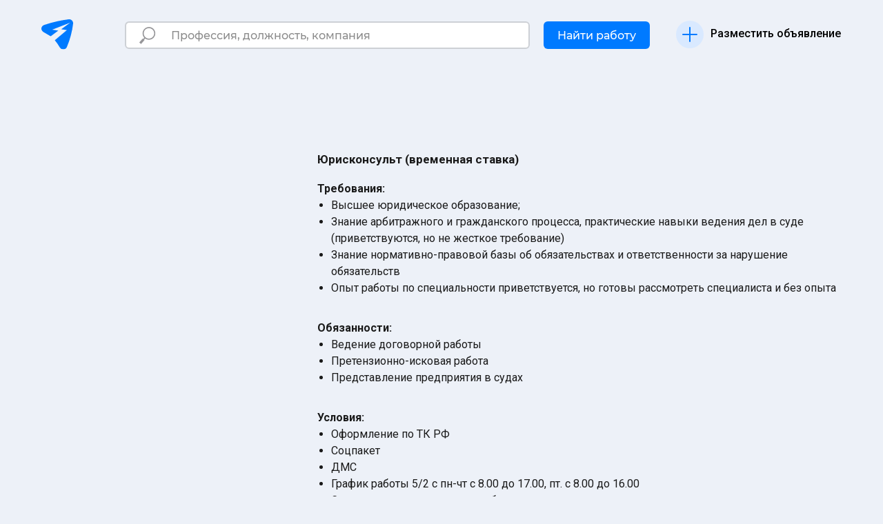

--- FILE ---
content_type: text/html; charset=UTF-8
request_url: https://rabota.1istochnik.ru/ges/tproduct/493496137-177021800361-yuriskonsult-vremennaya-stavka
body_size: 15472
content:
<!DOCTYPE html><html lang="ru"><head><meta charset="utf-8" /><meta http-equiv="Content-Type" content="text/html; charset=utf-8" /><meta name="viewport" content="width=device-width, initial-scale=1.0" /> <!--metatextblock-->
<title>Юрисконсульт (временная ставка)</title>
<meta name="description" content="">
<meta name="keywords" content="">
<meta property="og:title" content="Юрисконсульт (временная ставка)" />
<meta property="og:description" content="" />
<meta property="og:type" content="website" />
<meta property="og:url" content="https://rabota.1istochnik.ru/ges/tproduct/493496137-177021800361-yuriskonsult-vremennaya-stavka" />
<meta property="og:image" content="https://static.tildacdn.com/tild6462-6232-4431-b263-393665306434/_16-9.jpg" />
<link rel="canonical" href="https://rabota.1istochnik.ru/ges/tproduct/493496137-177021800361-yuriskonsult-vremennaya-stavka" />
<!--/metatextblock--><meta name="format-detection" content="telephone=no" /><meta http-equiv="x-dns-prefetch-control" content="on"><link rel="dns-prefetch" href="https://ws.tildacdn.com"><link rel="dns-prefetch" href="https://static.tildacdn.com"><link rel="shortcut icon" href="https://static.tildacdn.com/tild3039-3439-4363-a636-373862646664/favicon.ico" type="image/x-icon" /><link rel="apple-touch-icon" href="https://static.tildacdn.com/tild3337-6330-4364-b766-356331316361/152-152.png"><link rel="apple-touch-icon" sizes="76x76" href="https://static.tildacdn.com/tild3337-6330-4364-b766-356331316361/152-152.png"><link rel="apple-touch-icon" sizes="152x152" href="https://static.tildacdn.com/tild3337-6330-4364-b766-356331316361/152-152.png"><link rel="apple-touch-startup-image" href="https://static.tildacdn.com/tild3337-6330-4364-b766-356331316361/152-152.png"><meta name="msapplication-TileColor" content="#ffc003"><meta name="msapplication-TileImage" content="https://static.tildacdn.com/tild3931-3563-4833-a666-383039303032/270-270.png"><!-- Assets --><script src="https://neo.tildacdn.com/js/tilda-fallback-1.0.min.js" async charset="utf-8"></script><link rel="stylesheet" href="https://static.tildacdn.com/css/tilda-grid-3.0.min.css" type="text/css" media="all" onerror="this.loaderr='y';"/><link rel="stylesheet" href="https://static.tildacdn.com/ws/project4205203/tilda-blocks-page30419150.min.css?t=1706863202" type="text/css" media="all" onerror="this.loaderr='y';" /><link rel="stylesheet" href="https://static.tildacdn.com/ws/project4205203/tilda-blocks-page30430689.min.css?t=1706863202" type="text/css" media="all" onerror="this.loaderr='y';" /><link rel="stylesheet" href="https://static.tildacdn.com/ws/project4205203/tilda-blocks-page30427967.min.css?t=1706863180" type="text/css" media="all" onerror="this.loaderr='y';" /><link rel="preconnect" href="https://fonts.gstatic.com"><link href="https://fonts.googleapis.com/css2?family=Roboto:wght@300;400;500;700&subset=latin,cyrillic&display=swap" rel="stylesheet"><link rel="stylesheet" href="https://static.tildacdn.com/css/tilda-popup-1.1.min.css" type="text/css" media="all" /><link rel="stylesheet" href="https://static.tildacdn.com/css/tilda-slds-1.4.min.css" type="text/css" media="all" /><link rel="stylesheet" href="https://static.tildacdn.com/css/tilda-catalog-1.1.min.css" type="text/css" media="all" /><link rel="stylesheet" href="https://static.tildacdn.com/css/tilda-forms-1.0.min.css" type="text/css" media="all" onerror="this.loaderr='y';" /><link rel="stylesheet" href="https://static.tildacdn.com/css/highlight.min.css" type="text/css" media="all" onerror="this.loaderr='y';" /><link rel="stylesheet" href="https://static.tildacdn.com/css/tilda-zoom-2.0.min.css" type="text/css" media="all" /><script nomodule src="https://static.tildacdn.com/js/tilda-polyfill-1.0.min.js" charset="utf-8"></script><script type="text/javascript">function t_onReady(func) {
if (document.readyState != 'loading') {
func();
} else {
document.addEventListener('DOMContentLoaded', func);
}
}
function t_onFuncLoad(funcName, okFunc, time) {
if (typeof window[funcName] === 'function') {
okFunc();
} else {
setTimeout(function() {
t_onFuncLoad(funcName, okFunc, time);
},(time || 100));
}
}function t396_initialScale(t){t=document.getElementById("rec"+t);if(t){t=t.querySelector(".t396__artboard");if(t){var e,r=document.documentElement.clientWidth,a=[];if(l=t.getAttribute("data-artboard-screens"))for(var l=l.split(","),i=0;i<l.length;i++)a[i]=parseInt(l[i],10);else a=[320,480,640,960,1200];for(i=0;i<a.length;i++){var o=a[i];o<=r&&(e=o)}var n="edit"===window.allrecords.getAttribute("data-tilda-mode"),d="center"===t396_getFieldValue(t,"valign",e,a),u="grid"===t396_getFieldValue(t,"upscale",e,a),c=t396_getFieldValue(t,"height_vh",e,a),g=t396_getFieldValue(t,"height",e,a),s=!!window.opr&&!!window.opr.addons||!!window.opera||-1!==navigator.userAgent.indexOf(" OPR/");if(!n&&d&&!u&&!c&&g&&!s){for(var _=parseFloat((r/e).toFixed(3)),f=[t,t.querySelector(".t396__carrier"),t.querySelector(".t396__filter")],i=0;i<f.length;i++)f[i].style.height=Math.floor(parseInt(g,10)*_)+"px";t396_scaleInitial__getElementsToScale(t).forEach(function(t){t.style.zoom=_})}}}}function t396_scaleInitial__getElementsToScale(t){t=Array.prototype.slice.call(t.querySelectorAll(".t396__elem"));if(!t.length)return[];var e=[];return(t=t.filter(function(t){t=t.closest('.t396__group[data-group-type-value="physical"]');return!t||(-1===e.indexOf(t)&&e.push(t),!1)})).concat(e)}function t396_getFieldValue(t,e,r,a){var l=a[a.length-1],i=r===l?t.getAttribute("data-artboard-"+e):t.getAttribute("data-artboard-"+e+"-res-"+r);if(!i)for(var o=0;o<a.length;o++){var n=a[o];if(!(n<=r)&&(i=n===l?t.getAttribute("data-artboard-"+e):t.getAttribute("data-artboard-"+e+"-res-"+n)))break}return i}</script><script src="https://static.tildacdn.com/js/jquery-1.10.2.min.js" charset="utf-8" onerror="this.loaderr='y';"></script> <script src="https://static.tildacdn.com/js/tilda-scripts-3.0.min.js" charset="utf-8" defer onerror="this.loaderr='y';"></script><script src="https://static.tildacdn.com/ws/project4205203/tilda-blocks-page30419150.min.js?t=1706863202" onerror="this.loaderr='y';"></script><script src="https://static.tildacdn.com/ws/project4205203/tilda-blocks-page30430689.min.js?t=1706863202" onerror="this.loaderr='y';"></script><script src="https://static.tildacdn.com/ws/project4205203/tilda-blocks-page30427967.min.js?t=1706863180" charset="utf-8" onerror="this.loaderr='y';"></script><script src="https://static.tildacdn.com/js/tilda-lazyload-1.0.min.js" charset="utf-8" async onerror="this.loaderr='y';"></script><script src="https://static.tildacdn.com/js/tilda-zero-1.1.min.js" charset="utf-8" async onerror="this.loaderr='y';"></script><script src="https://static.tildacdn.com/js/hammer.min.js" charset="utf-8" async onerror="this.loaderr='y';"></script><script src="https://static.tildacdn.com/js/tilda-slds-1.4.min.js" charset="utf-8" async onerror="this.loaderr='y';"></script><script src="https://static.tildacdn.com/js/tilda-products-1.0.min.js" charset="utf-8" async onerror="this.loaderr='y';"></script><script src="https://static.tildacdn.com/js/tilda-catalog-1.1.min.js" charset="utf-8" async onerror="this.loaderr='y';"></script><script src="https://static.tildacdn.com/js/highlight.min.js" charset="utf-8" onerror="this.loaderr='y';"></script><script src="https://static.tildacdn.com/js/tilda-zoom-2.0.min.js" charset="utf-8" async onerror="this.loaderr='y';"></script><script src="https://static.tildacdn.com/js/tilda-zero-scale-1.0.min.js" charset="utf-8" async onerror="this.loaderr='y';"></script><script src="https://static.tildacdn.com/js/tilda-events-1.0.min.js" charset="utf-8" async onerror="this.loaderr='y';"></script><script type="text/javascript">window.dataLayer = window.dataLayer || [];</script><script type="text/javascript">(function () {
if((/bot|google|yandex|baidu|bing|msn|duckduckbot|teoma|slurp|crawler|spider|robot|crawling|facebook/i.test(navigator.userAgent))===false && typeof(sessionStorage)!='undefined' && sessionStorage.getItem('visited')!=='y' && document.visibilityState){
var style=document.createElement('style');
style.type='text/css';
style.innerHTML='@media screen and (min-width: 980px) {.t-records {opacity: 0;}.t-records_animated {-webkit-transition: opacity ease-in-out .2s;-moz-transition: opacity ease-in-out .2s;-o-transition: opacity ease-in-out .2s;transition: opacity ease-in-out .2s;}.t-records.t-records_visible {opacity: 1;}}';
document.getElementsByTagName('head')[0].appendChild(style);
function t_setvisRecs(){
var alr=document.querySelectorAll('.t-records');
Array.prototype.forEach.call(alr, function(el) {
el.classList.add("t-records_animated");
});
setTimeout(function () {
Array.prototype.forEach.call(alr, function(el) {
el.classList.add("t-records_visible");
});
sessionStorage.setItem("visited", "y");
}, 400);
} 
document.addEventListener('DOMContentLoaded', t_setvisRecs);
}
})();</script></head><body class="t-body" style="margin:0;"><!--allrecords--><div id="allrecords" class="t-records" data-product-page="y" data-hook="blocks-collection-content-node" data-tilda-project-id="4205203" data-tilda-page-id="30427967" data-tilda-page-alias="ges" data-tilda-formskey="088707e759a36b222a7c98e63c4fe01c" data-tilda-lazy="yes" data-tilda-project-lang="RU" >
<!-- PRODUCT START -->

                
                        
                    
        
        
<!-- product header -->
<!--header-->
<div id="t-header" class="t-records" data-hook="blocks-collection-content-node" data-tilda-project-id="4205203" data-tilda-page-id="30419150" data-tilda-page-alias="header" data-tilda-formskey="088707e759a36b222a7c98e63c4fe01c" data-tilda-lazy="yes" data-tilda-project-lang="RU" data-tilda-root-zone="one"    >

    <div id="rec492306551" class="r t-rec t-screenmin-980px" style=" " data-animationappear="off" data-record-type="396" data-screen-min="980px"  >
<!-- T396 -->
<style>#rec492306551 .t396__artboard {height: 100px; background-color: #edf1f8; overflow: visible;}#rec492306551 .t396__filter {height: 100px;    }#rec492306551 .t396__carrier{height: 100px;background-position: center center;background-attachment: scroll;background-size: cover;background-repeat: no-repeat;}@media screen and (max-width: 1199px) {#rec492306551 .t396__artboard,#rec492306551 .t396__filter,#rec492306551 .t396__carrier {}#rec492306551 .t396__filter {}#rec492306551 .t396__carrier {background-attachment: scroll;}}@media screen and (max-width: 959px) {#rec492306551 .t396__artboard,#rec492306551 .t396__filter,#rec492306551 .t396__carrier {}#rec492306551 .t396__filter {}#rec492306551 .t396__carrier {background-attachment: scroll;}}@media screen and (max-width: 639px) {#rec492306551 .t396__artboard,#rec492306551 .t396__filter,#rec492306551 .t396__carrier {}#rec492306551 .t396__filter {}#rec492306551 .t396__carrier {background-attachment: scroll;}}@media screen and (max-width: 479px) {#rec492306551 .t396__artboard,#rec492306551 .t396__filter,#rec492306551 .t396__carrier {}#rec492306551 .t396__filter {}#rec492306551 .t396__carrier {background-attachment: scroll;}}                                                          #rec492306551 .tn-elem[data-elem-id="1663080471847"] { z-index: 2; top: 31px;left: calc(50% - 600px + 121px);width: 761px;height:78px;}#rec492306551 .tn-elem[data-elem-id="1663080471847"] .tn-atom {  background-position: center center;border-color:  transparent ;border-style:  solid ;  }@media screen and (max-width: 1199px) {#rec492306551 .tn-elem[data-elem-id="1663080471847"] {width: 691px;}}@media screen and (max-width: 959px) {}@media screen and (max-width: 639px) {}@media screen and (max-width: 479px) {}                                                          #rec492306551 .tn-elem[data-elem-id="1663140295550"] { z-index: 3; top: 30px;left: calc(50% - 600px + 940px);width: 40px;height:40px;}#rec492306551 .tn-elem[data-elem-id="1663140295550"] .tn-atom {border-radius: 3000px; background-color: #d9e9ff;   background-position: center center;border-color:  transparent ;border-style:  solid ;  }@media screen and (max-width: 1199px) {}@media screen and (max-width: 959px) {}@media screen and (max-width: 639px) {}@media screen and (max-width: 479px) {}                                                                #rec492306551 .tn-elem[data-elem-id="1663140295555"] { z-index: 4; top: 39px;left: calc(50% - 600px + 949px);width: 22px;height: auto; pointer-events: none; }#rec492306551 .tn-elem[data-elem-id="1663140295555"] .tn-atom {  background-position: center center;border-color:  transparent ;border-style:  solid ;  }#rec492306551 .tn-elem[data-elem-id="1663140295555"] .tn-atom__img {}@media screen and (max-width: 1199px) {}@media screen and (max-width: 959px) {}@media screen and (max-width: 639px) {}@media screen and (max-width: 479px) {}                                                              #rec492306551 .tn-elem[data-elem-id="1663140295560"] { color: #000000; text-align: right;  z-index: 5; top: 37px;left: calc(50% - 600px + 982px);width: 197px;height: auto; pointer-events: none; }#rec492306551 .tn-elem[data-elem-id="1663140295560"] .tn-atom { color: #000000;  font-size: 16px;  font-family: 'Roboto',Arial,sans-serif;  line-height: 1.55;  font-weight: 500;   background-position: center center;border-color:  transparent ;border-style:  solid ;  }@media screen and (max-width: 1199px) {}@media screen and (max-width: 959px) {}@media screen and (max-width: 639px) {}@media screen and (max-width: 479px) {}                                                            #rec492306551 .tn-elem[data-elem-id="1663140295564"] { z-index: 6; top: 20px;left: calc(50% - 600px + 929px);width: 265px;height:62px;}#rec492306551 .tn-elem[data-elem-id="1663140295564"] .tn-atom {  background-position: center center;border-color:  transparent ;border-style:  solid ;  }@media screen and (max-width: 1199px) {}@media screen and (max-width: 959px) {}@media screen and (max-width: 639px) {}@media screen and (max-width: 479px) {}                                                                #rec492306551 .tn-elem[data-elem-id="1663587804961"] { z-index: 7; top: 28px;left: calc(50% - 600px + 20px);width: 46px;height: auto;}#rec492306551 .tn-elem[data-elem-id="1663587804961"] .tn-atom {  background-position: center center;border-color:  transparent ;border-style:  solid ;  }#rec492306551 .tn-elem[data-elem-id="1663587804961"] .tn-atom__img {}@media screen and (max-width: 1199px) {}@media screen and (max-width: 959px) {}@media screen and (max-width: 639px) {}@media screen and (max-width: 479px) {}</style>










<div class='t396'>

	<div class="t396__artboard" data-artboard-recid="492306551" data-artboard-screens="320,480,640,960,1200"

				data-artboard-height="100"
		data-artboard-valign="center"
				 data-artboard-upscale="grid" 		 data-artboard-ovrflw="visible" 																		
							
																																															
																																																				
																																															
																																																				
																																															
																																																				
																																															
																																																				
						>

		
				
								
																											
																											
																											
																											
					
					<div class="t396__carrier" data-artboard-recid="492306551"></div>
		
		
		<div class="t396__filter" data-artboard-recid="492306551"></div>

		
					
		
				
						
	
			
	
						
												
												
												
												
								
	<div class='t396__elem tn-elem searchinput2 tn-elem__4923065511663080471847' data-elem-id='1663080471847' data-elem-type='html'
				data-field-top-value="31"
		data-field-left-value="121"
		 data-field-height-value="78" 		 data-field-width-value="761" 		data-field-axisy-value="top"
		data-field-axisx-value="left"
		data-field-container-value="grid"
		data-field-topunits-value="px"
		data-field-leftunits-value="px"
		data-field-heightunits-value="px"
		data-field-widthunits-value="px"
																																																																				
							
			
																																																																																																																																				
																																																																																																																																				
			
					
			
																																																																																																																																				
																																																																																																																																				
			
					
			
																																																																																																																																				
																																																																																																																																				
			
					
			
																																																																																																																																				
																 data-field-width-res-960-value="691" 																																																																																																																				
			
					
			
		
		
			>

		
									
				
				
																			
																				
																				
																				
																				
					
				
				
				
							<div class='tn-atom tn-atom__html'>
									<div class = "searchinput3"></div>
							</div>
		
				
				
				
				
	</div>

			
					
		
				
						
	
			
	
						
												
												
												
												
								
	<div class='t396__elem tn-elem tn-elem__4923065511663140295550' data-elem-id='1663140295550' data-elem-type='shape'
				data-field-top-value="30"
		data-field-left-value="940"
		 data-field-height-value="40" 		 data-field-width-value="40" 		data-field-axisy-value="top"
		data-field-axisx-value="left"
		data-field-container-value="grid"
		data-field-topunits-value="px"
		data-field-leftunits-value="px"
		data-field-heightunits-value="px"
		data-field-widthunits-value="px"
																																																																				
							
			
																																																																																																																																				
																																																																																																																																				
			
					
			
																																																																																																																																				
																																																																																																																																				
			
					
			
																																																																																																																																				
																																																																																																																																				
			
					
			
																																																																																																																																				
																																																																																																																																				
			
					
			
		
		
			>

		
									
				
				
																			
																				
																				
																				
																				
					
							<div class='tn-atom' 				 																													>
			</div>
		
				
				
				
				
				
				
				
	</div>

			
					
		
				
						
	
			
	
						
												
												
												
												
								
	<div class='t396__elem tn-elem tn-elem__4923065511663140295555' data-elem-id='1663140295555' data-elem-type='image'
				data-field-top-value="39"
		data-field-left-value="949"
				 data-field-width-value="22" 		data-field-axisy-value="top"
		data-field-axisx-value="left"
		data-field-container-value="grid"
		data-field-topunits-value="px"
		data-field-leftunits-value="px"
		data-field-heightunits-value=""
		data-field-widthunits-value="px"
																																														 data-field-filewidth-value="24" 		 data-field-fileheight-value="24" 																				
							
			
																																																																																																																																				
																																																																																																																																				
			
					
			
																																																																																																																																				
																																																																																																																																				
			
					
			
																																																																																																																																				
																																																																																																																																				
			
					
			
																																																																																																																																				
																																																																																																																																				
			
					
			
		
		
			>

		
									
				
							<div class='tn-atom'    >
								
									<img class='tn-atom__img' src='https://static.tildacdn.com/tild6466-3962-4134-b062-346666313639/photo.svg' alt='' imgfield='tn_img_1663140295555' />
							</div>
		
																			
																				
																				
																				
																				
					
				
				
				
				
				
				
				
				
	</div>

			
					
		
				
						
	
			
	
						
												
												
												
												
								
	<div class='t396__elem tn-elem tn-elem__4923065511663140295560' data-elem-id='1663140295560' data-elem-type='text'
				data-field-top-value="37"
		data-field-left-value="982"
				 data-field-width-value="197" 		data-field-axisy-value="top"
		data-field-axisx-value="left"
		data-field-container-value="grid"
		data-field-topunits-value="px"
		data-field-leftunits-value="px"
		data-field-heightunits-value=""
		data-field-widthunits-value="px"
																																																																				
							
			
																																																																																																																																				
																																																																																																																																				
			
					
			
																																																																																																																																				
																																																																																																																																				
			
					
			
																																																																																																																																				
																																																																																																																																				
			
					
			
																																																																																																																																				
																																																																																																																																				
			
					
			
		
		
			>

		
									
							<div class='tn-atom'field='tn_text_1663140295560'>Разместить объявление</div>		
				
																			
																				
																				
																				
																				
					
				
				
				
				
				
				
				
				
	</div>

			
					
		
				
						
	
			
	
						
												
												
												
												
								
	<div class='t396__elem tn-elem tn-elem__4923065511663140295564' data-elem-id='1663140295564' data-elem-type='shape'
				data-field-top-value="20"
		data-field-left-value="929"
		 data-field-height-value="62" 		 data-field-width-value="265" 		data-field-axisy-value="top"
		data-field-axisx-value="left"
		data-field-container-value="grid"
		data-field-topunits-value="px"
		data-field-leftunits-value="px"
		data-field-heightunits-value="px"
		data-field-widthunits-value="px"
																																																																				
							
			
																																																																																																																																				
																																																																																																																																				
			
					
			
																																																																																																																																				
																																																																																																																																				
			
					
			
																																																																																																																																				
																																																																																																																																				
			
					
			
																																																																																																																																				
																																																																																																																																				
			
					
			
		
		
			>

		
									
				
				
																			
																				
																				
																				
																				
					
							<a class='tn-atom' href="#openforma"				 																													>
			</a>
		
				
				
				
				
				
				
				
	</div>

			
					
		
				
						
	
			
	
						
												
												
												
												
								
	<div class='t396__elem tn-elem tn-elem__4923065511663587804961' data-elem-id='1663587804961' data-elem-type='image'
				data-field-top-value="28"
		data-field-left-value="20"
				 data-field-width-value="46" 		data-field-axisy-value="top"
		data-field-axisx-value="left"
		data-field-container-value="grid"
		data-field-topunits-value="px"
		data-field-leftunits-value="px"
		data-field-heightunits-value=""
		data-field-widthunits-value="px"
																																														 data-field-filewidth-value="46" 		 data-field-fileheight-value="44" 																				
							
			
																																																																																																																																				
																																																																																																																																				
			
					
			
																																																																																																																																				
																																																																																																																																				
			
					
			
																																																																																																																																				
																																																																																																																																				
			
					
			
																																																																																																																																				
																																																																																																																																				
			
					
			
		
		
			>

		
									
				
							<a class='tn-atom' href="https://rabota.1istochnik.ru"   >
								
									<img class='tn-atom__img' src='https://static.tildacdn.com/tild3537-6332-4162-b763-613739303734/photo.svg' alt='' imgfield='tn_img_1663587804961' />
							</a>
		
																			
																				
																				
																				
																				
					
				
				
				
				
				
				
				
				
	</div>

			
			</div> 
</div> 
<script>
											
											
											
											
											
					
					
	
		t_onReady(function () {
			t_onFuncLoad('t396_init', function () {
				t396_init('492306551');
			});
		});
	
</script>


<!-- /T396 -->

</div>


    <div id="rec492307080" class="r t-rec t-rec_pt_0 t-rec_pb_0" style="padding-top:0px;padding-bottom:0px; " data-animationappear="off" data-record-type="838"   >
<!-- t838 -->

<!-- @classes: t-name t-name_xs t-descr t-descr_xs t-title t-text t-input -->

    
<div class="t838">
    <div class="t-container">
        <div class="t-col t-col_12">
            <div class="t838__wrapper t-site-search-input">
                <div class="t838__blockinput">
                    <input type="text" class="t838__input t-input " placeholder="Профессия, должность, компания" data-search-target="all" style="color:#1a1a1a; border:2px solid #cdd0d5; background-color:#ffffff; border-radius: 6px; -moz-border-radius: 6px; -webkit-border-radius: 6px;">
                    <svg role="img" class="t838__search-icon" xmlns="http://www.w3.org/2000/svg" viewBox="0 0 88 88">
                      <path fill="#969699" d="M85 31.1c-.5-8.7-4.4-16.6-10.9-22.3C67.6 3 59.3 0 50.6.6c-8.7.5-16.7 4.4-22.5 11-11.2 12.7-10.7 31.7.6 43.9l-5.3 6.1-2.5-2.2-17.8 20 9 8.1 17.8-20.2-2.1-1.8 5.3-6.1c5.8 4.2 12.6 6.3 19.3 6.3 9 0 18-3.7 24.4-10.9 5.9-6.6 8.8-15 8.2-23.7zM72.4 50.8c-9.7 10.9-26.5 11.9-37.6 2.3-10.9-9.8-11.9-26.6-2.3-37.6 4.7-5.4 11.3-8.5 18.4-8.9h1.6c6.5 0 12.7 2.4 17.6 6.8 5.3 4.7 8.5 11.1 8.9 18.2.5 7-1.9 13.8-6.6 19.2z"/>
                    </svg>
                </div>
                                    <div class="t838__blockbutton">
                        <button class="t-submit" style="color:#ffffff;background-color:#007aff;border-radius:6px; -moz-border-radius:6px; -webkit-border-radius:6px;font-family:Font2;font-weight:500;" data-buttonfieldset="button">Найти работу</button>
                    </div>
                            </div>
        </div>
                
    </div>
</div>

    <script>
        t_onReady(function () {
            var tildaSearch = 'https://static.tilda' + 'cdn.com/js/tilda-search-';
            if (!document.querySelector('script[src^="https://search.tildacdn.com/static/tilda-search-"]') && !document.querySelector('script[src^="' + tildaSearch + '"]')) {
                var script = document.createElement('script');
                script.src = tildaSearch + '1.2.min.js';
                script.type = 'text/javascript';
                document.body.appendChild(script);
            }
        });
    </script>

    <style>
        #rec492307080 input::-webkit-input-placeholder {
            color:#1a1a1a;
            opacity: 0.5;
        }
        #rec492307080 input::-moz-placeholder {
            color:#1a1a1a;
            opacity: 0.5;
        }
        #rec492307080 input:-moz-placeholder {
            color:#1a1a1a;
            opacity: 0.5;
        }
        #rec492307080 input:-ms-input-placeholder {
            color:#1a1a1a;
            opacity: 0.5;
        }
    </style>


</div>


    <div id="rec492375860" class="r t-rec" style=" " data-animationappear="off" data-record-type="131"   >
<!-- T123 -->
    <div class="t123" >
        <div class="t-container_100 ">
            <div class="t-width t-width_100 ">
                <!-- nominify begin -->
                <style>
    /*Настройки для кнопок*/
    .t838 .t-submit {
    /*Отступ слева и справа*/    
    padding-left: 20px !important;
    padding-right: 20px !important;
    /*Высота кнопки*/
    height: 40px  !important;
    }
    
    .t838 .t-input {
    /*Высота поля ввода*/
    height: 40px !important;
    }
</style>


<script>
$( document ).ready(function() {
    //Перемещаем блок с поиском в Zero
    $("#rec492307080").appendTo(".searchinput3");
});
</script>
                 
                <!-- nominify end -->
            </div>  
        </div>
    </div>

</div>

</div>
<!--/header-->


<style>
    /* fix for hide popup close panel where product header set */
    .t-store .t-store__prod-popup__close-txt-wr, .t-store .t-popup__close {
        display: none !important;
    }
</style>

<!-- /product header -->

<div id="rec493496137" class="r t-rec" style="background-color:#edf1f8;" data-bg-color="#edf1f8">
    <div class="t-store t-store__prod-snippet__container">

        
                <div class="t-store__prod-popup__close-txt-wr" style="position:absolute;">
            <a href="https://rabota.1istochnik.ru/ges" class="js-store-close-text t-store__prod-popup__close-txt t-descr t-descr_xxs" style="color:#1c1c1c;">
                Назад
            </a>
        </div>
        
        <a href="https://rabota.1istochnik.ru/ges" class="t-popup__close" style="position:absolute; background-color:#edf1f8">
            <div class="t-popup__close-wrapper">
                <svg class="t-popup__close-icon t-popup__close-icon_arrow" width="26px" height="26px" viewBox="0 0 26 26" version="1.1" xmlns="http://www.w3.org/2000/svg" xmlns:xlink="http://www.w3.org/1999/xlink"><path d="M10.4142136,5 L11.8284271,6.41421356 L5.829,12.414 L23.4142136,12.4142136 L23.4142136,14.4142136 L5.829,14.414 L11.8284271,20.4142136 L10.4142136,21.8284271 L2,13.4142136 L10.4142136,5 Z" fill="#1c1c1c"></path></svg>
                <svg class="t-popup__close-icon t-popup__close-icon_cross" width="23px" height="23px" viewBox="0 0 23 23" version="1.1" xmlns="http://www.w3.org/2000/svg" xmlns:xlink="http://www.w3.org/1999/xlink"><g stroke="none" stroke-width="1" fill="#1c1c1c" fill-rule="evenodd"><rect transform="translate(11.313708, 11.313708) rotate(-45.000000) translate(-11.313708, -11.313708) " x="10.3137085" y="-3.6862915" width="2" height="30"></rect><rect transform="translate(11.313708, 11.313708) rotate(-315.000000) translate(-11.313708, -11.313708) " x="10.3137085" y="-3.6862915" width="2" height="30"></rect></g></svg>
            </div>
        </a>
        
        <div class="js-store-product js-product t-store__product-snippet" data-product-lid="177021800361" data-product-uid="177021800361" itemscope itemtype="http://schema.org/Product">
            <meta itemprop="productID" content="177021800361" />

            <div class="t-container">
                <div>
                    <meta itemprop="image" content="https://static.tildacdn.com/tild6462-6232-4431-b263-393665306434/_16-9.jpg" />
                    <div class="t-store__prod-popup__slider js-store-prod-slider t-store__prod-popup__col-left t-col t-col_4">
                        <div class="js-product-img" style="width:100%;padding-bottom:75%;background-size:cover;opacity:0;">
                        </div>
                    </div>
                    <div class="t-store__prod-popup__info t-align_left t-store__prod-popup__col-right t-col t-col_8">

                        <div class="t-store__prod-popup__title-wrapper">
                            <h1 class="js-store-prod-name js-product-name t-store__prod-popup__name t-name t-name_xl" itemprop="name" style="color:#1a1a1a;font-size:17px;font-weight:600;font-family:Roboto;">Юрисконсульт (временная ставка)</h1>
                            <div class="t-store__prod-popup__brand t-descr t-descr_xxs" >
                                                            </div>
                            <div class="t-store__prod-popup__sku t-descr t-descr_xxs">
                                <span class="js-store-prod-sku js-product-sku" translate="no" >
                                    
                                </span>
                            </div>
                        </div>

                                                                        <div itemprop="offers" itemscope itemtype="http://schema.org/Offer" style="display:none;">
                            <meta itemprop="serialNumber" content="177021800361" />
                                                        <meta itemprop="price" content="0" />
                            <meta itemprop="priceCurrency" content="RUB" />
                                                        <link itemprop="availability" href="http://schema.org/InStock">
                                                    </div>
                        
                                                
                        <div class="js-store-price-wrapper t-store__prod-popup__price-wrapper">
                            <div class="js-store-prod-price t-store__prod-popup__price t-store__prod-popup__price-item t-name t-name_md" style="color:#7d7d80;font-weight:300;display:none;">
                                                                <div class="js-product-price js-store-prod-price-val t-store__prod-popup__price-value" data-product-price-def="" data-product-price-def-str=""></div><div class="t-store__prod-popup__price-currency" translate="no">р.</div>
                                                            </div>
                            <div class="js-store-prod-price-old t-store__prod-popup__price_old t-store__prod-popup__price-item t-name t-name_md" style="font-weight:300;display:none;">
                                                                <div class="js-store-prod-price-old-val t-store__prod-popup__price-value"></div><div class="t-store__prod-popup__price-currency" translate="no">р.</div>
                                                            </div>
                        </div>

                        <div class="js-product-controls-wrapper">
                        </div>

                        <div class="t-store__prod-popup__links-wrapper">
                                                    </div>

                        
                        <div class="js-store-prod-text t-store__prod-popup__text t-descr t-descr_xxs" style="color:#1a1a1a;font-weight:400;font-family:Roboto;">
                                                    <div class="js-store-prod-all-text" itemprop="description">
                                <div style="font-size:16px;" data-customstyle="yes"><strong>Требования:</strong><br /><ul><li>Высшее юридическое образование;</li><li>Знание арбитражного и гражданского процесса, практические навыки ведения дел в суде (приветствуются, но не жесткое требование)</li><li>Знание нормативно-правовой базы об обязательствах и ответственности&nbsp;за нарушение обязательств</li><li>Опыт работы по специальности приветствуется, но готовы рассмотреть специалиста и без опыта</li></ul><br /><strong>Обязанности:</strong><br /><ul><li>Ведение договорной работы</li><li>Претензионно-исковая работа</li><li>Представление предприятия в судах</li></ul><br /><strong>Условия:</strong><br /><ul><li>Оформление по ТК РФ</li><li>Соцпакет</li><li>ДМС</li><li>График работы 5/2 с пн-чт с 8.00 до 17.00, пт.&nbsp;с 8.00 до 16.00</li><li>Спортивные занятия за счет работодателя</li></ul><br /><strong>Контакты:</strong><br /><ul><li>Тел. <a href="tel:+78332529629" style="color: rgb(0, 122, 255);"><strong>52-96-29</strong></a> (в рабочее время)</li><li>Резюме на электронный адрес&nbsp;<a href="mailto:job@geskirov.ru" style="color: rgb(0, 122, 255);"><strong>job@geskirov.ru</strong></a>&nbsp;с пометкой «юрисконсульт»</li></ul></div>                            </div>
                                                                            <div class="js-store-prod-all-charcs">
                                                                                                                                                                        </div>
                                                </div>

                    </div>
                </div>

                            </div>
        </div>
                <div class="js-store-error-msg t-store__error-msg-cont"></div>
        <div itemscope itemtype="http://schema.org/ImageGallery" style="display:none;">
                                                </div>

    </div>

                        
                        
    
    <style>
        /* body bg color */
        
        .t-body {
            background-color:#edf1f8;
        }
        

        /* body bg color end */
        /* Slider stiles */
        .t-slds__bullet_active .t-slds__bullet_body {
            background-color: #222 !important;
        }

        .t-slds__bullet:hover .t-slds__bullet_body {
            background-color: #222 !important;
        }
        /* Slider stiles end */
    </style>
    

            
        
    <style>
        

        

        
    </style>
    
    
        
    <style>
        
    </style>
    
    
        
    <style>
        
    </style>
    
    
        
        <style>
    
                                    
        </style>
    
    
    <div class="js-store-tpl-slider-arrows" style="display: none;">
                


<div class="t-slds__arrow_wrapper t-slds__arrow_wrapper-left" data-slide-direction="left">
  <div class="t-slds__arrow t-slds__arrow-left t-slds__arrow-withbg" style="width: 40px; height: 40px;background-color: rgba(255,255,255,1);">
    <div class="t-slds__arrow_body t-slds__arrow_body-left" style="width: 9px;">
      <svg style="display: block" viewBox="0 0 9.3 17" xmlns="http://www.w3.org/2000/svg" xmlns:xlink="http://www.w3.org/1999/xlink">
                <desc>Left</desc>
        <polyline
        fill="none"
        stroke="#ffffff"
        stroke-linejoin="butt"
        stroke-linecap="butt"
        stroke-width="1"
        points="0.5,0.5 8.5,8.5 0.5,16.5"
        />
      </svg>
    </div>
  </div>
</div>
<div class="t-slds__arrow_wrapper t-slds__arrow_wrapper-right" data-slide-direction="right">
  <div class="t-slds__arrow t-slds__arrow-right t-slds__arrow-withbg" style="width: 40px; height: 40px;background-color: rgba(255,255,255,1);">
    <div class="t-slds__arrow_body t-slds__arrow_body-right" style="width: 9px;">
      <svg style="display: block" viewBox="0 0 9.3 17" xmlns="http://www.w3.org/2000/svg" xmlns:xlink="http://www.w3.org/1999/xlink">
        <desc>Right</desc>
        <polyline
        fill="none"
        stroke="#ffffff"
        stroke-linejoin="butt"
        stroke-linecap="butt"
        stroke-width="1"
        points="0.5,0.5 8.5,8.5 0.5,16.5"
        />
      </svg>
    </div>
  </div>
</div>    </div>

    
    <script>
        t_onReady(function() {
            var tildacopyEl = document.getElementById('tildacopy');
            if (tildacopyEl) tildacopyEl.style.display = 'none';

            var recid = '493496137';
            var options = {};
            var product = {"uid":177021800361,"rootpartid":9719395,"title":"Юрисконсульт (временная ставка)","text":"<div style=\"font-size:16px;\" data-customstyle=\"yes\"><strong>Требования:<\/strong><br \/><ul><li>Высшее юридическое образование;<\/li><li>Знание арбитражного и гражданского процесса, практические навыки ведения дел в суде (приветствуются, но не жесткое требование)<\/li><li>Знание нормативно-правовой базы об обязательствах и ответственности&nbsp;за нарушение обязательств<\/li><li>Опыт работы по специальности приветствуется, но готовы рассмотреть специалиста и без опыта<\/li><\/ul><br \/><strong>Обязанности:<\/strong><br \/><ul><li>Ведение договорной работы<\/li><li>Претензионно-исковая работа<\/li><li>Представление предприятия в судах<\/li><\/ul><br \/><strong>Условия:<\/strong><br \/><ul><li>Оформление по ТК РФ<\/li><li>Соцпакет<\/li><li>ДМС<\/li><li>График работы 5\/2 с пн-чт с 8.00 до 17.00, пт.&nbsp;с 8.00 до 16.00<\/li><li>Спортивные занятия за счет работодателя<\/li><\/ul><br \/><strong>Контакты:<\/strong><br \/><ul><li>Тел. <a href=\"tel:+78332529629\" style=\"color: rgb(0, 122, 255);\"><strong>52-96-29<\/strong><\/a> (в рабочее время)<\/li><li>Резюме на электронный адрес&nbsp;<a href=\"mailto:job@geskirov.ru\" style=\"color: rgb(0, 122, 255);\"><strong>job@geskirov.ru<\/strong><\/a>&nbsp;с пометкой «юрисконсульт»<\/li><\/ul><\/div>","gallery":[{"img":"https:\/\/static.tildacdn.com\/tild6462-6232-4431-b263-393665306434\/_16-9.jpg"}],"sort":1117000,"portion":0,"newsort":0,"json_chars":"null","externalid":"KKmtXS58zCzDcbK13obD","pack_label":"lwh","pack_x":0,"pack_y":0,"pack_z":0,"pack_m":0,"serverid":"master","servertime":"1663849707.574","price":"","parentuid":"","editions":[{"uid":177021800361,"price":"","priceold":"","sku":"","quantity":"","img":"https:\/\/static.tildacdn.com\/tild6462-6232-4431-b263-393665306434\/_16-9.jpg"}],"characteristics":[],"properties":[],"partuids":[382680098201],"url":"https:\/\/rabota.1istochnik.ru\/ges\/tproduct\/493496137-177021800361-yuriskonsult-vremennaya-stavka"};

            // draw slider or show image for SEO
            if (window.isSearchBot) {
                var imgEl = document.querySelector('.js-product-img');
                if (imgEl) imgEl.style.opacity = '1';
            } else {
                
                var prodcard_optsObj = {
    hasWrap: false,
    txtPad: '',
    bgColor: '',
    borderRadius: '',
    shadowSize: '0px',
    shadowOpacity: '',
    shadowSizeHover: '',
    shadowOpacityHover: '',
    shadowShiftyHover: '',
    btnTitle1: '',
    btnLink1: 'popup',
    btnTitle2: '',
    btnLink2: 'popup',
    showOpts: false};

var price_optsObj = {
    color: '#7d7d80',
    colorOld: '',
    fontSize: '16px',
    fontWeight: '300'
};

var popup_optsObj = {
    columns: '4',
    columns2: '8',
    isVertical: '',
    align: 'left',
    btnTitle: '',
    closeText: 'Назад',
    iconColor: '#1c1c1c',
    containerBgColor: '#edf1f8',
    overlayBgColorRgba: 'rgba(237,241,248,1)',
    popupStat: '',
    popupContainer: '',
    fixedButton: false,
    mobileGalleryStyle: ''
};

var slider_optsObj = {
    anim_speed: '',
    arrowColor: '#ffffff',
    videoPlayerIconColor: '',
    cycle: '',
    controls: 'arrows',
    bgcolor: '#ebebeb'
};

var slider_dotsOptsObj = {
    size: '',
    bgcolor: '',
    bordersize: '',
    bgcoloractive: ''
};

var slider_slidesOptsObj = {
    zoomable: true,
    bgsize: 'cover',
    ratio: '0.56'
};

var typography_optsObj = {
    descrColor: '#1a1a1a',
    titleColor: '#1a1a1a'
};

var default_sortObj = {
    in_stock: false};

var btn1_style = 'border-radius:4px;-moz-border-radius:4px;-webkit-border-radius:4px;color:#ffffff;background-color:#819deb;';
var btn2_style = 'border-radius:4px;-moz-border-radius:4px;-webkit-border-radius:4px;color:#000000;border:1px solid #000000;';

var options_catalog = {
    btn1_style: btn1_style,
    btn2_style: btn2_style,
    storepart: '382680098201',
    prodCard: prodcard_optsObj,
    popup_opts: popup_optsObj,
    defaultSort: default_sortObj,
    slider_opts: slider_optsObj,
    slider_dotsOpts: slider_dotsOptsObj,
    slider_slidesOpts: slider_slidesOptsObj,
    typo: typography_optsObj,
    price: price_optsObj,
    blocksInRow: '4',
    imageHover: false,
    imageHeight: '146px',
    imageRatioClass: 't-store__card__imgwrapper_16-9',
    align: 'left',
    vindent: '40px',
    isHorizOnMob:false,
    itemsAnim: '',
    hasOriginalAspectRatio: true,
    markColor: '#ffffff',
    markBgColor: '#ff4a4a',
    currencySide: 'r',
    currencyTxt: 'р.',
    currencySeparator: ',',
    currencyDecimal: '',
    btnSize: '',
    verticalAlignButtons: false,
    hideFilters: false,
    titleRelevants: 'Компании',
    showRelevants: '',
    relevants_slider: false,
    relevants_quantity: '',
    isFlexCols: false,
    isPublishedPage: true,
    previewmode: true,
    colClass: 't-col t-col_3',
    ratio: '16_9',
    sliderthumbsside: '',
    showStoreBtnQuantity: '',
    tabs: 'tabs',
    galleryStyle: '',
    title_typo: '',
    descr_typo: '',
    price_typo: '',
    price_old_typo: '',
    menu_typo: '',
    options_typo: '',
    sku_typo: '',
    characteristics_typo: '',
    button_styles: '',
    button2_styles: '',
    buttonicon: '',
    buttoniconhover: '',
};                
                // emulate, get options_catalog from file store_catalog_fields
                options = options_catalog;
                options.typo.title = "color:#1a1a1a;font-size:17px;font-weight:600;font-family:Roboto;" || '';
                options.typo.descr = "color:#1a1a1a;font-weight:400;font-family:Roboto;" || '';

                try {
                    if (options.showRelevants) {
                        var itemsCount = '4';
                        var relevantsMethod;
                        switch (options.showRelevants) {
                            case 'cc':
                                relevantsMethod = 'current_category';
                                break;
                            case 'all':
                                relevantsMethod = 'all_categories';
                                break;
                            default:
                                relevantsMethod = 'category_' + options.showRelevants;
                                break;
                        }

                        t_onFuncLoad('t_store_loadProducts', function() {
                            t_store_loadProducts(
                                'relevants',
                                recid,
                                options,
                                false,
                                {
                                    currentProductUid: '177021800361',
                                    relevantsQuantity: itemsCount,
                                    relevantsMethod: relevantsMethod,
                                    relevantsSort: 'random'
                                }
                            );
                        });
                    }
                } catch (e) {
                    console.log('Error in relevants: ' + e);
                }
            }

            
                        

            window.tStoreOptionsList = [];

            t_onFuncLoad('t_store_productInit', function() {
                t_store_productInit(recid, options, product);
            });

            // if user coming from catalog redirect back to main page
            if (window.history.state && (window.history.state.productData || window.history.state.storepartuid)) {
                window.onpopstate = function() {
                    window.history.replaceState(null, null, window.location.origin);
                    window.location.replace(window.location.origin);
                };
            }
        });
    </script>
    

</div>

<!-- product footer -->
<!--footer-->
<div id="t-footer" class="t-records" data-hook="blocks-collection-content-node" data-tilda-project-id="4205203" data-tilda-page-id="30430689" data-tilda-page-alias="footer" data-tilda-formskey="088707e759a36b222a7c98e63c4fe01c" data-tilda-lazy="yes" data-tilda-project-lang="RU" data-tilda-root-zone="one"    >

    <div id="rec492494225" class="r t-rec" style=" " data-animationappear="off" data-record-type="396"   >
<!-- T396 -->
<style>#rec492494225 .t396__artboard {height: 200px; background-color: #007aff; }#rec492494225 .t396__filter {height: 200px;    }#rec492494225 .t396__carrier{height: 200px;background-position: center center;background-attachment: scroll;background-size: cover;background-repeat: no-repeat;}@media screen and (max-width: 1199px) {#rec492494225 .t396__artboard,#rec492494225 .t396__filter,#rec492494225 .t396__carrier {height: 440px;}#rec492494225 .t396__artboard {background-color:#000000;}#rec492494225 .t396__filter {}#rec492494225 .t396__carrier {background-attachment: scroll;}}@media screen and (max-width: 959px) {#rec492494225 .t396__artboard,#rec492494225 .t396__filter,#rec492494225 .t396__carrier {height: 330px;}#rec492494225 .t396__artboard {background-color:#000000;}#rec492494225 .t396__filter {}#rec492494225 .t396__carrier {background-attachment: scroll;}}@media screen and (max-width: 639px) {#rec492494225 .t396__artboard,#rec492494225 .t396__filter,#rec492494225 .t396__carrier {}#rec492494225 .t396__filter {}#rec492494225 .t396__carrier {background-attachment: scroll;}}@media screen and (max-width: 479px) {#rec492494225 .t396__artboard,#rec492494225 .t396__filter,#rec492494225 .t396__carrier {height: 410px;}#rec492494225 .t396__artboard {background-color:#007aff;}#rec492494225 .t396__filter {}#rec492494225 .t396__carrier {background-attachment: scroll;}}                                                  #rec492494225 .tn-elem[data-elem-id="1655802624029"] { z-index: 2; top: -203px;left: calc(50% - 600px + 698px);width: 73px;height:100px;}#rec492494225 .tn-elem[data-elem-id="1655802624029"] .tn-atom { background-color: #fff705;   background-position: center center;border-color:  transparent ;border-style:  solid ;  }@media screen and (max-width: 1199px) {#rec492494225 .tn-elem[data-elem-id="1655802624029"] {top: -157px;left: calc(50% - 480px + 568px);width: 70px;height: 100px;}}@media screen and (max-width: 959px) {#rec492494225 .tn-elem[data-elem-id="1655802624029"] {top: -205px;left: calc(50% - 320px + 516px);width: 70px;height: 136px;}}@media screen and (max-width: 639px) {}@media screen and (max-width: 479px) {#rec492494225 .tn-elem[data-elem-id="1655802624029"] {top: -178px;left: calc(50% - 160px + 23px);}}                                                              #rec492494225 .tn-elem[data-elem-id="1663597540037"] { z-index: 3; top: 64px;left: calc(50% - 600px + 20px);width: 220px;height: auto;}#rec492494225 .tn-elem[data-elem-id="1663597540037"] .tn-atom {  background-position: center center;border-color:  transparent ;border-style:  solid ;  }#rec492494225 .tn-elem[data-elem-id="1663597540037"] .tn-atom__img {}@media screen and (max-width: 1199px) {}@media screen and (max-width: 959px) {}@media screen and (max-width: 639px) {}@media screen and (max-width: 479px) {#rec492494225 .tn-elem[data-elem-id="1663597540037"] {top: 50px;left: calc(50% - 160px + 10px);width: 180px;height: auto;}}                                                            #rec492494225 .tn-elem[data-elem-id="1663597663027"] { color: #ffffff; z-index: 4; top: 64px;left: calc(50% - 600px + 580px);width: 322px;height: auto;}#rec492494225 .tn-elem[data-elem-id="1663597663027"] .tn-atom { color: #ffffff;  font-size: 14px;  font-family: 'Roboto',Arial,sans-serif;  line-height: 1.35;  font-weight: 400;   background-position: center center;border-color:  transparent ;border-style:  solid ;  }@media screen and (max-width: 1199px) {}@media screen and (max-width: 959px) {}@media screen and (max-width: 639px) {}@media screen and (max-width: 479px) {#rec492494225 .tn-elem[data-elem-id="1663597663027"] {top: 170px;left: calc(50% - 160px + 11px);width: 208px;height: auto;}}                                                              #rec492494225 .tn-elem[data-elem-id="1663683868246"] { color: #ffffff; z-index: 5; top: 102px;left: calc(50% - 600px + 580px);width: 306px;height: auto;}#rec492494225 .tn-elem[data-elem-id="1663683868246"] .tn-atom { color: #ffffff;  font-size: 14px;  font-family: 'Roboto',Arial,sans-serif;  line-height: 1.35;  font-weight: 400;   background-position: center center;border-color:  transparent ;border-style:  solid ;  }@media screen and (max-width: 1199px) {}@media screen and (max-width: 959px) {}@media screen and (max-width: 639px) {}@media screen and (max-width: 479px) {#rec492494225 .tn-elem[data-elem-id="1663683868246"] {top: 221px;left: calc(50% - 160px + 11px);height: auto;}}                                                                #rec492494225 .tn-elem[data-elem-id="1663682391559"] { z-index: 6; top: 60px;left: calc(50% - 600px + 956px);width: 26px;height: auto;}#rec492494225 .tn-elem[data-elem-id="1663682391559"] .tn-atom {  background-position: center center;border-color:  transparent ;border-style:  solid ;  }#rec492494225 .tn-elem[data-elem-id="1663682391559"] .tn-atom__img {}@media screen and (max-width: 1199px) {}@media screen and (max-width: 959px) {}@media screen and (max-width: 639px) {}@media screen and (max-width: 479px) {#rec492494225 .tn-elem[data-elem-id="1663682391559"] {top: 295px;left: calc(50% - 160px + 14px);height: auto;}}                                                              #rec492494225 .tn-elem[data-elem-id="1684324116304"] { color: #ffffff; z-index: 7; top: 61px;left: calc(50% - 600px + 996px);width: 187px;height: auto;}#rec492494225 .tn-elem[data-elem-id="1684324116304"] .tn-atom { color: #ffffff;  font-size: 16px;  font-family: 'Font2',Arial,sans-serif;  line-height: 1.55;  font-weight: 700;  letter-spacing: 0.5px;   background-position: center center;border-color:  transparent ;border-style:  solid ;  }@media screen and (max-width: 1199px) {}@media screen and (max-width: 959px) {}@media screen and (max-width: 639px) {}@media screen and (max-width: 479px) {#rec492494225 .tn-elem[data-elem-id="1684324116304"] {top: 295px;left: calc(50% - 160px + 56px);height: auto;}}                                                              #rec492494225 .tn-elem[data-elem-id="1663683692484"] { color: #ffffff; z-index: 8; top: -56px;left: calc(50% - 600px + 330px);width: 116px;height: auto;}#rec492494225 .tn-elem[data-elem-id="1663683692484"] .tn-atom { color: #ffffff;  font-size: 18px;  font-family: 'Font2',Arial,sans-serif;  line-height: 1.55;  font-weight: 700;  text-transform: uppercase;   background-position: center center;border-color:  transparent ;border-style:  solid ;  }@media screen and (max-width: 1199px) {}@media screen and (max-width: 959px) {}@media screen and (max-width: 639px) {}@media screen and (max-width: 479px) {#rec492494225 .tn-elem[data-elem-id="1663683692484"] {top: -75px;left: calc(50% - 160px + 220px);height: auto;}#rec492494225 .tn-elem[data-elem-id="1663683692484"] {text-align: left;}#rec492494225 .tn-elem[data-elem-id="1663683692484"] .tn-atom { font-size: 16px; background-size: cover;}}                                                              #rec492494225 .tn-elem[data-elem-id="1663683728316"] { color: #ffffff; z-index: 9; top: -61px;left: calc(50% - 600px + 980px);width: 116px;height: auto;}#rec492494225 .tn-elem[data-elem-id="1663683728316"] .tn-atom { color: #ffffff;  font-size: 16px;  font-family: 'Font2',Arial,sans-serif;  line-height: 1.55;  font-weight: 700;  text-transform: uppercase;   background-position: center center;border-color:  transparent ;border-style:  solid ;  }@media screen and (max-width: 1199px) {}@media screen and (max-width: 959px) {}@media screen and (max-width: 639px) {}@media screen and (max-width: 479px) {#rec492494225 .tn-elem[data-elem-id="1663683728316"] {top: -50px;left: calc(50% - 160px + 112px);height: auto;}#rec492494225 .tn-elem[data-elem-id="1663683728316"] .tn-atom { font-size: 16px; background-size: cover;}}                                                          #rec492494225 .tn-elem[data-elem-id="1663683493211"] { color: #ffffff; text-align: left;  z-index: 10; top: 59px;left: calc(50% - 600px + 379px);width: 135px;height:27px;}#rec492494225 .tn-elem[data-elem-id="1663683493211"] .tn-atom { color: #ffffff;  font-size: 16px;  font-family: 'Font2',Arial,sans-serif;  line-height: 1.55;  font-weight: 700;  text-transform: capitalize;  border-width: 1px; border-radius: 30px;  background-position: center center;border-color:  transparent ;border-style:  solid ; transition: background-color 0.2s ease-in-out, color 0.2s ease-in-out, border-color 0.2s ease-in-out;   }@media (hover), (min-width:0\0) {#rec492494225 .tn-elem[data-elem-id="1663683493211"] .tn-atom:hover {}#rec492494225 .tn-elem[data-elem-id="1663683493211"] .tn-atom:hover {color: #d9e9ff;}}@media screen and (max-width: 1199px) {#rec492494225 .tn-elem[data-elem-id="1663683493211"] {top: 186px;left: calc(50% - 480px + 3px);}#rec492494225 .tn-elem[data-elem-id="1663683493211"] { color: #ffffff; }#rec492494225 .tn-elem[data-elem-id="1663683493211"] .tn-atom { color: #ffffff; background-size: cover;}}@media screen and (max-width: 959px) {#rec492494225 .tn-elem[data-elem-id="1663683493211"] {top: 154px;left: calc(50% - 320px + 7px);}}@media screen and (max-width: 639px) {}@media screen and (max-width: 479px) {#rec492494225 .tn-elem[data-elem-id="1663683493211"] {top: 129px;left: calc(50% - 160px + 10px);}#rec492494225 .tn-elem[data-elem-id="1663683493211"] { color: #ffffff; }#rec492494225 .tn-elem[data-elem-id="1663683493211"] .tn-atom { color: #ffffff; background-size: cover;}}                                                          #rec492494225 .tn-elem[data-elem-id="1663683512455"] { color: #ffffff; text-align: left;  z-index: 11; top: 98px;left: calc(50% - 600px + 378px);width: 101px;height:25px;}#rec492494225 .tn-elem[data-elem-id="1663683512455"] .tn-atom { color: #ffffff;  font-size: 16px;  font-family: 'Font2',Arial,sans-serif;  line-height: 1.55;  font-weight: 700;  text-transform: capitalize;  border-width: 1px; border-radius: 30px;  background-position: center center;border-color:  transparent ;border-style:  solid ; transition: background-color 0.2s ease-in-out, color 0.2s ease-in-out, border-color 0.2s ease-in-out;   }@media (hover), (min-width:0\0) {#rec492494225 .tn-elem[data-elem-id="1663683512455"] .tn-atom:hover {}#rec492494225 .tn-elem[data-elem-id="1663683512455"] .tn-atom:hover {color: #d9e9ff;}}@media screen and (max-width: 1199px) {#rec492494225 .tn-elem[data-elem-id="1663683512455"] {top: 186px;left: calc(50% - 480px + 3px);}#rec492494225 .tn-elem[data-elem-id="1663683512455"] { color: #ffffff; }#rec492494225 .tn-elem[data-elem-id="1663683512455"] .tn-atom { color: #ffffff; background-size: cover;}}@media screen and (max-width: 959px) {#rec492494225 .tn-elem[data-elem-id="1663683512455"] {top: 154px;left: calc(50% - 320px + 7px);}}@media screen and (max-width: 639px) {}@media screen and (max-width: 479px) {#rec492494225 .tn-elem[data-elem-id="1663683512455"] {top: 129px;left: calc(50% - 160px + 167px);}#rec492494225 .tn-elem[data-elem-id="1663683512455"] { color: #ffffff; }#rec492494225 .tn-elem[data-elem-id="1663683512455"] .tn-atom { color: #ffffff; background-size: cover;}}                                                              #rec492494225 .tn-elem[data-elem-id="1663682396915"] { color: #ffffff; z-index: 12; top: 98px;left: calc(50% - 600px + 996px);width: 181px;height: auto;}#rec492494225 .tn-elem[data-elem-id="1663682396915"] .tn-atom { color: #ffffff;  font-size: 16px;  font-family: 'Font2',Arial,sans-serif;  line-height: 1.55;  font-weight: 700;   background-position: center center;border-color:  transparent ;border-style:  solid ;  }@media screen and (max-width: 1199px) {}@media screen and (max-width: 959px) {}@media screen and (max-width: 639px) {}@media screen and (max-width: 479px) {#rec492494225 .tn-elem[data-elem-id="1663682396915"] {top: 329px;left: calc(50% - 160px + 56px);height: auto;}}                                                            #rec492494225 .tn-elem[data-elem-id="1684324057070"] { z-index: 13; top: 102px;left: calc(50% - 600px + 954px);width: 30px;height:20px;}#rec492494225 .tn-elem[data-elem-id="1684324057070"] .tn-atom {background-position: center center;background-size: cover;background-repeat: no-repeat;border-color:  transparent ;border-style:  solid ;  }@media screen and (max-width: 1199px) {}@media screen and (max-width: 959px) {}@media screen and (max-width: 639px) {}@media screen and (max-width: 479px) {#rec492494225 .tn-elem[data-elem-id="1684324057070"] {top: 333px;left: calc(50% - 160px + 12px);}}</style>










<div class='t396'>

	<div class="t396__artboard" data-artboard-recid="492494225" data-artboard-screens="320,480,640,960,1200"

				data-artboard-height="200"
		data-artboard-valign="center"
				 data-artboard-upscale="grid" 																				
							
																																															
				 data-artboard-height-res-320="410" 																																																
																																															
																																																				
																																															
				 data-artboard-height-res-640="330" 																																																
																																															
				 data-artboard-height-res-960="440" 																																																
						>

		
				
								
																											
																											
																											
																											
					
					<div class="t396__carrier" data-artboard-recid="492494225"></div>
		
		
		<div class="t396__filter" data-artboard-recid="492494225"></div>

		
					
		
				
						
	
			
	
						
												
												
												
												
								
	<div class='t396__elem tn-elem tn-elem__4924942251655802624029' data-elem-id='1655802624029' data-elem-type='shape'
				data-field-top-value="-203"
		data-field-left-value="698"
		 data-field-height-value="100" 		 data-field-width-value="73" 		data-field-axisy-value="top"
		data-field-axisx-value="left"
		data-field-container-value="grid"
		data-field-topunits-value="px"
		data-field-leftunits-value="px"
		data-field-heightunits-value="px"
		data-field-widthunits-value="px"
																																																																				
							
			
																																																																																																																																				
				 data-field-top-res-320-value="-178" 				 data-field-left-res-320-value="23" 																																																																																																																												
			
					
			
																																																																																																																																				
																																																																																																																																				
			
					
			
																																																																																																																																				
				 data-field-top-res-640-value="-205" 				 data-field-left-res-640-value="516" 				 data-field-height-res-640-value="136" 				 data-field-width-res-640-value="70" 																																																																																																																				
			
					
			
																																																																																																																																				
				 data-field-top-res-960-value="-157" 				 data-field-left-res-960-value="568" 				 data-field-height-res-960-value="100" 				 data-field-width-res-960-value="70" 																																																																																																																				
			
					
			
		
		
			>

		
									
				
				
																			
																				
																				
																				
																				
					
							<div class='tn-atom' 				 																													>
			</div>
		
				
				
				
				
				
				
				
	</div>

			
					
		
				
						
	
			
	
						
												
												
												
												
								
	<div class='t396__elem tn-elem tn-elem__4924942251663597540037' data-elem-id='1663597540037' data-elem-type='image'
				data-field-top-value="64"
		data-field-left-value="20"
				 data-field-width-value="220" 		data-field-axisy-value="top"
		data-field-axisx-value="left"
		data-field-container-value="grid"
		data-field-topunits-value="px"
		data-field-leftunits-value="px"
		data-field-heightunits-value=""
		data-field-widthunits-value="px"
																																														 data-field-filewidth-value="208" 		 data-field-fileheight-value="44" 																				
							
			
																																																																																																																																				
				 data-field-top-res-320-value="50" 				 data-field-left-res-320-value="10" 								 data-field-width-res-320-value="180" 																																																																																																																				
			
					
			
																																																																																																																																				
																																																																																																																																				
			
					
			
																																																																																																																																				
																																																																																																																																				
			
					
			
																																																																																																																																				
																																																																																																																																				
			
					
			
		
		
			>

		
									
				
							<a class='tn-atom' href="https://rabota.1istochnik.ru"   >
								
									<img class='tn-atom__img' src='https://static.tildacdn.com/tild3931-3830-4237-a539-326430353962/__.svg' alt='' imgfield='tn_img_1663597540037' />
							</a>
		
																			
																				
																				
																				
																				
					
				
				
				
				
				
				
				
				
	</div>

			
					
		
				
						
	
			
	
						
												
												
												
												
								
	<div class='t396__elem tn-elem tn-elem__4924942251663597663027' data-elem-id='1663597663027' data-elem-type='text'
				data-field-top-value="64"
		data-field-left-value="580"
				 data-field-width-value="322" 		data-field-axisy-value="top"
		data-field-axisx-value="left"
		data-field-container-value="grid"
		data-field-topunits-value="px"
		data-field-leftunits-value="px"
		data-field-heightunits-value=""
		data-field-widthunits-value="px"
																																																																				
							
			
																																																																																																																																				
				 data-field-top-res-320-value="170" 				 data-field-left-res-320-value="11" 								 data-field-width-res-320-value="208" 																																																																																																																				
			
					
			
																																																																																																																																				
																																																																																																																																				
			
					
			
																																																																																																																																				
																																																																																																																																				
			
					
			
																																																																																																																																				
																																																																																																																																				
			
					
			
		
		
			>

		
									
							<div class='tn-atom'field='tn_text_1663597663027'><a href="https://1istochnik.ru/pages/personaldata" target="_blank" rel="noreferrer noopener" style="color: rgb(255, 255, 255);">Согласие на&nbsp;обработку персональных данных</a></div>		
				
																			
																				
																				
																				
																				
					
				
				
				
				
				
				
				
				
	</div>

			
					
		
				
						
	
			
	
						
												
												
												
												
								
	<div class='t396__elem tn-elem tn-elem__4924942251663683868246' data-elem-id='1663683868246' data-elem-type='text'
				data-field-top-value="102"
		data-field-left-value="580"
				 data-field-width-value="306" 		data-field-axisy-value="top"
		data-field-axisx-value="left"
		data-field-container-value="grid"
		data-field-topunits-value="px"
		data-field-leftunits-value="px"
		data-field-heightunits-value=""
		data-field-widthunits-value="px"
																																																																				
							
			
																																																																																																																																				
				 data-field-top-res-320-value="221" 				 data-field-left-res-320-value="11" 																																																																																																																												
			
					
			
																																																																																																																																				
																																																																																																																																				
			
					
			
																																																																																																																																				
																																																																																																																																				
			
					
			
																																																																																																																																				
																																																																																																																																				
			
					
			
		
		
			>

		
									
							<div class='tn-atom'field='tn_text_1663683868246'><a href="https://1istochnik.ru/pages/privacypolicy" target="_blank" rel="noreferrer noopener" style="color: rgb(255, 255, 255);">Политика конфиденциальности</a></div>		
				
																			
																				
																				
																				
																				
					
				
				
				
				
				
				
				
				
	</div>

			
					
		
				
						
	
			
	
						
												
												
												
												
								
	<div class='t396__elem tn-elem tn-elem__4924942251663682391559' data-elem-id='1663682391559' data-elem-type='image'
				data-field-top-value="60"
		data-field-left-value="956"
				 data-field-width-value="26" 		data-field-axisy-value="top"
		data-field-axisx-value="left"
		data-field-container-value="grid"
		data-field-topunits-value="px"
		data-field-leftunits-value="px"
		data-field-heightunits-value=""
		data-field-widthunits-value="px"
																																														 data-field-filewidth-value="24" 		 data-field-fileheight-value="24" 																				
							
			
																																																																																																																																				
				 data-field-top-res-320-value="295" 				 data-field-left-res-320-value="14" 																																																																																																																												
			
					
			
																																																																																																																																				
																																																																																																																																				
			
					
			
																																																																																																																																				
																																																																																																																																				
			
					
			
																																																																																																																																				
																																																																																																																																				
			
					
			
		
		
			>

		
									
				
							<div class='tn-atom'    >
								
									<img class='tn-atom__img' src='https://static.tildacdn.com/tild3936-3163-4432-a661-376239326639/photo.svg' alt='' imgfield='tn_img_1663682391559' />
							</div>
		
																			
																				
																				
																				
																				
					
				
				
				
				
				
				
				
				
	</div>

			
					
		
				
						
	
			
	
						
												
												
												
												
								
	<div class='t396__elem tn-elem tn-elem__4924942251684324116304' data-elem-id='1684324116304' data-elem-type='text'
				data-field-top-value="61"
		data-field-left-value="996"
				 data-field-width-value="187" 		data-field-axisy-value="top"
		data-field-axisx-value="left"
		data-field-container-value="grid"
		data-field-topunits-value="px"
		data-field-leftunits-value="px"
		data-field-heightunits-value=""
		data-field-widthunits-value="px"
																																																																				
							
			
																																																																																																																																				
				 data-field-top-res-320-value="295" 				 data-field-left-res-320-value="56" 																																																																																																																												
			
					
			
																																																																																																																																				
																																																																																																																																				
			
					
			
																																																																																																																																				
																																																																																																																																				
			
					
			
																																																																																																																																				
																																																																																																																																				
			
					
			
		
		
			>

		
									
							<div class='tn-atom'><a href="tel:+78332290000"target="_blank"style="color: inherit">+7 (8332) 29-00-00</a></div>		
				
																			
																				
																				
																				
																				
					
				
				
				
				
				
				
				
				
	</div>

			
					
		
				
						
	
			
	
						
												
												
												
												
								
	<div class='t396__elem tn-elem tn-elem__4924942251663683692484' data-elem-id='1663683692484' data-elem-type='text'
				data-field-top-value="-56"
		data-field-left-value="330"
				 data-field-width-value="116" 		data-field-axisy-value="top"
		data-field-axisx-value="left"
		data-field-container-value="grid"
		data-field-topunits-value="px"
		data-field-leftunits-value="px"
		data-field-heightunits-value=""
		data-field-widthunits-value="px"
																																																																				
							
			
																																																																																																																																				
				 data-field-top-res-320-value="-75" 				 data-field-left-res-320-value="220" 																																																																																																																												
			
					
			
																																																																																																																																				
																																																																																																																																				
			
					
			
																																																																																																																																				
																																																																																																																																				
			
					
			
																																																																																																																																				
																																																																																																																																				
			
					
			
		
		
			>

		
									
							<div class='tn-atom'field='tn_text_1663683692484'>О нас</div>		
				
																			
																				
																				
																				
																				
					
				
				
				
				
				
				
				
				
	</div>

			
					
		
				
						
	
			
	
						
												
												
												
												
								
	<div class='t396__elem tn-elem tn-elem__4924942251663683728316' data-elem-id='1663683728316' data-elem-type='text'
				data-field-top-value="-61"
		data-field-left-value="980"
				 data-field-width-value="116" 		data-field-axisy-value="top"
		data-field-axisx-value="left"
		data-field-container-value="grid"
		data-field-topunits-value="px"
		data-field-leftunits-value="px"
		data-field-heightunits-value=""
		data-field-widthunits-value="px"
																																																																				
							
			
																																																																																																																																				
				 data-field-top-res-320-value="-50" 				 data-field-left-res-320-value="112" 																																																																																																																												
			
					
			
																																																																																																																																				
																																																																																																																																				
			
					
			
																																																																																																																																				
																																																																																																																																				
			
					
			
																																																																																																																																				
																																																																																																																																				
			
					
			
		
		
			>

		
									
							<div class='tn-atom'field='tn_text_1663683728316'>сотрудничество</div>		
				
																			
																				
																				
																				
																				
					
				
				
				
				
				
				
				
				
	</div>

			
					
		
				
						
	
			
	
						
												
												
												
												
								
	<div class='t396__elem tn-elem tn-elem__4924942251663683493211' data-elem-id='1663683493211' data-elem-type='button'
				data-field-top-value="59"
		data-field-left-value="379"
		 data-field-height-value="27" 		 data-field-width-value="135" 		data-field-axisy-value="top"
		data-field-axisx-value="left"
		data-field-container-value="grid"
		data-field-topunits-value="px"
		data-field-leftunits-value="px"
		data-field-heightunits-value="px"
		data-field-widthunits-value="px"
																																																																				
							
			
																																																																																																																																				
				 data-field-top-res-320-value="129" 				 data-field-left-res-320-value="10" 																																																																																																																												
			
					
			
																																																																																																																																				
																																																																																																																																				
			
					
			
																																																																																																																																				
				 data-field-top-res-640-value="154" 				 data-field-left-res-640-value="7" 																																																																																																																												
			
					
			
																																																																																																																																				
				 data-field-top-res-960-value="186" 				 data-field-left-res-960-value="3" 																																																																																																																												
			
					
			
		
		
			>

		
									
				
				
																			
																				
																				
																				
																				
					
				
							<a class='tn-atom' href="/organizations"  >Организации</a>
		
				
				
				
				
				
				
	</div>

			
					
		
				
						
	
			
	
						
												
												
												
												
								
	<div class='t396__elem tn-elem tn-elem__4924942251663683512455' data-elem-id='1663683512455' data-elem-type='button'
				data-field-top-value="98"
		data-field-left-value="378"
		 data-field-height-value="25" 		 data-field-width-value="101" 		data-field-axisy-value="top"
		data-field-axisx-value="left"
		data-field-container-value="grid"
		data-field-topunits-value="px"
		data-field-leftunits-value="px"
		data-field-heightunits-value="px"
		data-field-widthunits-value="px"
																																																																				
							
			
																																																																																																																																				
				 data-field-top-res-320-value="129" 				 data-field-left-res-320-value="167" 																																																																																																																												
			
					
			
																																																																																																																																				
																																																																																																																																				
			
					
			
																																																																																																																																				
				 data-field-top-res-640-value="154" 				 data-field-left-res-640-value="7" 																																																																																																																												
			
					
			
																																																																																																																																				
				 data-field-top-res-960-value="186" 				 data-field-left-res-960-value="3" 																																																																																																																												
			
					
			
		
		
			>

		
									
				
				
																			
																				
																				
																				
																				
					
				
							<a class='tn-atom' href="/vakansii"  >Вакансии</a>
		
				
				
				
				
				
				
	</div>

			
					
		
				
						
	
			
	
						
												
												
												
												
								
	<div class='t396__elem tn-elem tn-elem__4924942251663682396915' data-elem-id='1663682396915' data-elem-type='text'
				data-field-top-value="98"
		data-field-left-value="996"
				 data-field-width-value="181" 		data-field-axisy-value="top"
		data-field-axisx-value="left"
		data-field-container-value="grid"
		data-field-topunits-value="px"
		data-field-leftunits-value="px"
		data-field-heightunits-value=""
		data-field-widthunits-value="px"
																																																																				
							
			
																																																																																																																																				
				 data-field-top-res-320-value="329" 				 data-field-left-res-320-value="56" 																																																																																																																												
			
					
			
																																																																																																																																				
																																																																																																																																				
			
					
			
																																																																																																																																				
																																																																																																																																				
			
					
			
																																																																																																																																				
																																																																																																																																				
			
					
			
		
		
			>

		
									
							<div class='tn-atom'><a href="mailto:partner@1istochnik.ru"target="_blank"style="color: inherit">smirnovan1991@mail.ru</a></div>		
				
																			
																				
																				
																				
																				
					
				
				
				
				
				
				
				
				
	</div>

			
					
		
				
						
	
			
	
						
												
												
												
												
								
	<div class='t396__elem tn-elem tn-elem__4924942251684324057070' data-elem-id='1684324057070' data-elem-type='shape'
				data-field-top-value="102"
		data-field-left-value="954"
		 data-field-height-value="20" 		 data-field-width-value="30" 		data-field-axisy-value="top"
		data-field-axisx-value="left"
		data-field-container-value="grid"
		data-field-topunits-value="px"
		data-field-leftunits-value="px"
		data-field-heightunits-value="px"
		data-field-widthunits-value="px"
																																																																				
							
			
																																																																																																																																				
				 data-field-top-res-320-value="333" 				 data-field-left-res-320-value="12" 																																																																																																																												
			
					
			
																																																																																																																																				
																																																																																																																																				
			
					
			
																																																																																																																																				
																																																																																																																																				
			
					
			
																																																																																																																																				
																																																																																																																																				
			
					
			
		
		
			>

		
									
				
				
																			
																				
																				
																				
																				
					
							<div class='tn-atom' 				 																																			style="background-image:url('https://static.tildacdn.com/tild6537-6635-4935-b532-643939636238/noun-mail-5725571.png');"
																																								aria-label=''							role="img"
												>
			</div>
		
				
				
				
				
				
				
				
	</div>

			
			</div> 
</div> 
<script>
											
											
											
											
											
					
					
	
		t_onReady(function () {
			t_onFuncLoad('t396_init', function () {
				t396_init('492494225');
			});
		});
	
</script>


<!-- /T396 -->

</div>


    <div id="rec492938380" class="r t-rec" style=" " data-animationappear="off" data-record-type="396"   >
<!-- T396 -->
<style>#rec492938380 .t396__artboard {height: 120px; background-color: #1a1a1a; }#rec492938380 .t396__filter {height: 120px;    }#rec492938380 .t396__carrier{height: 120px;background-position: center center;background-attachment: scroll;background-size: cover;background-repeat: no-repeat;}@media screen and (max-width: 1199px) {#rec492938380 .t396__artboard,#rec492938380 .t396__filter,#rec492938380 .t396__carrier {height: 440px;}#rec492938380 .t396__artboard {background-color:#000000;}#rec492938380 .t396__filter {}#rec492938380 .t396__carrier {background-attachment: scroll;}}@media screen and (max-width: 959px) {#rec492938380 .t396__artboard,#rec492938380 .t396__filter,#rec492938380 .t396__carrier {height: 330px;}#rec492938380 .t396__artboard {background-color:#000000;}#rec492938380 .t396__filter {}#rec492938380 .t396__carrier {background-attachment: scroll;}}@media screen and (max-width: 639px) {#rec492938380 .t396__artboard,#rec492938380 .t396__filter,#rec492938380 .t396__carrier {}#rec492938380 .t396__filter {}#rec492938380 .t396__carrier {background-attachment: scroll;}}@media screen and (max-width: 479px) {#rec492938380 .t396__artboard,#rec492938380 .t396__filter,#rec492938380 .t396__carrier {height: 180px;}#rec492938380 .t396__artboard {background-color:#1a1a1a;}#rec492938380 .t396__filter {}#rec492938380 .t396__carrier {background-attachment: scroll;}}                                                          #rec492938380 .tn-elem[data-elem-id="1634900224759"] { color: #969699; z-index: 2; top: 41px;left: calc(50% - 600px + 20px);width: 350px;height: auto;}#rec492938380 .tn-elem[data-elem-id="1634900224759"] .tn-atom { color: #969699;  font-size: 14px;  font-family: 'Roboto',Arial,sans-serif;  line-height: 1.4;  font-weight: 400;   background-position: center center;border-color:  transparent ;border-style:  solid ;  }@media screen and (max-width: 1199px) {#rec492938380 .tn-elem[data-elem-id="1634900224759"] {top: 70px;left: calc(50% - 480px + 360px);height: auto;}}@media screen and (max-width: 959px) {#rec492938380 .tn-elem[data-elem-id="1634900224759"] {top: 44px;left: calc(50% - 320px + 316px);width: 310px;height: auto;}#rec492938380 .tn-elem[data-elem-id="1634900224759"] .tn-atom { font-size: 12px; background-size: cover;}}@media screen and (max-width: 639px) {}@media screen and (max-width: 479px) {#rec492938380 .tn-elem[data-elem-id="1634900224759"] {top: 111px;left: calc(50% - 160px + 10px);width: 298px;height: auto;}#rec492938380 .tn-elem[data-elem-id="1634900224759"] .tn-atom { font-size: 12px; background-size: cover;}}                                                              #rec492938380 .tn-elem[data-elem-id="1663597935370"] { z-index: 41; top: 39px;left: calc(50% - 600px + 510px);width: 180px;height: auto;}#rec492938380 .tn-elem[data-elem-id="1663597935370"] .tn-atom {  background-position: center center;border-color:  transparent ;border-style:  solid ;  }#rec492938380 .tn-elem[data-elem-id="1663597935370"] .tn-atom__img {}@media screen and (max-width: 1199px) {}@media screen and (max-width: 959px) {}@media screen and (max-width: 639px) {}@media screen and (max-width: 479px) {#rec492938380 .tn-elem[data-elem-id="1663597935370"] {top: 40px;left: calc(50% - 160px + 11px);width: 160px;height: auto;}}                                                            #rec492938380 .tn-elem[data-elem-id="1663685188140"] { z-index: 42; top: 38px;left: calc(50% - 600px + 1090px);width: 88px;height:31px;}#rec492938380 .tn-elem[data-elem-id="1663685188140"] .tn-atom {  background-position: center center;border-color:  transparent ;border-style:  solid ;  }@media screen and (max-width: 1199px) {#rec492938380 .tn-elem[data-elem-id="1663685188140"] {top: 275px;left: calc(50% - 480px + 878px);}}@media screen and (max-width: 959px) {#rec492938380 .tn-elem[data-elem-id="1663685188140"] {top: 218px;left: calc(50% - 320px + 530px);}}@media screen and (max-width: 639px) {}@media screen and (max-width: 479px) {#rec492938380 .tn-elem[data-elem-id="1663685188140"] {top: 38px;left: calc(50% - 160px + 220px);}}</style>










<div class='t396'>

	<div class="t396__artboard" data-artboard-recid="492938380" data-artboard-screens="320,480,640,960,1200"

				data-artboard-height="120"
		data-artboard-valign="center"
				 data-artboard-upscale="grid" 																				
							
																																															
				 data-artboard-height-res-320="180" 																																																
																																															
																																																				
																																															
				 data-artboard-height-res-640="330" 																																																
																																															
				 data-artboard-height-res-960="440" 																																																
						>

		
				
								
																											
																											
																											
																											
					
					<div class="t396__carrier" data-artboard-recid="492938380"></div>
		
		
		<div class="t396__filter" data-artboard-recid="492938380"></div>

		
					
		
				
						
	
			
	
						
												
												
												
												
								
	<div class='t396__elem tn-elem tn-elem__4929383801634900224759' data-elem-id='1634900224759' data-elem-type='text'
				data-field-top-value="41"
		data-field-left-value="20"
				 data-field-width-value="350" 		data-field-axisy-value="top"
		data-field-axisx-value="left"
		data-field-container-value="grid"
		data-field-topunits-value="px"
		data-field-leftunits-value="px"
		data-field-heightunits-value=""
		data-field-widthunits-value="px"
																																																																				
							
			
																																																																																																																																				
				 data-field-top-res-320-value="111" 				 data-field-left-res-320-value="10" 								 data-field-width-res-320-value="298" 																																																																																																																				
			
					
			
																																																																																																																																				
																																																																																																																																				
			
					
			
																																																																																																																																				
				 data-field-top-res-640-value="44" 				 data-field-left-res-640-value="316" 								 data-field-width-res-640-value="310" 																																																																																																																				
			
					
			
																																																																																																																																				
				 data-field-top-res-960-value="70" 				 data-field-left-res-960-value="360" 																																																																																																																												
			
					
			
		
		
			>

		
									
							<div class='tn-atom'field='tn_text_1634900224759'>Информационный портал «Первоисточник». ©&nbsp;1istochnik, 2011&nbsp;— 2022&nbsp;гг. Все права защищены</div>		
				
																			
																				
																				
																				
																				
					
				
				
				
				
				
				
				
				
	</div>

			
					
		
				
						
	
			
	
						
												
												
												
												
								
	<div class='t396__elem tn-elem tn-elem__4929383801663597935370' data-elem-id='1663597935370' data-elem-type='image'
				data-field-top-value="39"
		data-field-left-value="510"
				 data-field-width-value="180" 		data-field-axisy-value="top"
		data-field-axisx-value="left"
		data-field-container-value="grid"
		data-field-topunits-value="px"
		data-field-leftunits-value="px"
		data-field-heightunits-value=""
		data-field-widthunits-value="px"
																																														 data-field-filewidth-value="249" 		 data-field-fileheight-value="59" 																				
							
			
																																																																																																																																				
				 data-field-top-res-320-value="40" 				 data-field-left-res-320-value="11" 								 data-field-width-res-320-value="160" 																																																																																																																				
			
					
			
																																																																																																																																				
																																																																																																																																				
			
					
			
																																																																																																																																				
																																																																																																																																				
			
					
			
																																																																																																																																				
																																																																																																																																				
			
					
			
		
		
			>

		
									
				
							<a class='tn-atom' href="https://1istochnik.ru/"  target="_blank" >
								
									<img class='tn-atom__img' src='https://static.tildacdn.com/tild3934-3631-4433-a534-306638306238/_.svg' alt='' imgfield='tn_img_1663597935370' />
							</a>
		
																			
																				
																				
																				
																				
					
				
				
				
				
				
				
				
				
	</div>

			
					
		
				
						
	
			
	
						
												
												
												
												
								
	<div class='t396__elem tn-elem tn-elem__4929383801663685188140' data-elem-id='1663685188140' data-elem-type='html'
				data-field-top-value="38"
		data-field-left-value="1090"
		 data-field-height-value="31" 		 data-field-width-value="88" 		data-field-axisy-value="top"
		data-field-axisx-value="left"
		data-field-container-value="grid"
		data-field-topunits-value="px"
		data-field-leftunits-value="px"
		data-field-heightunits-value="px"
		data-field-widthunits-value="px"
																																																																				
							
			
																																																																																																																																				
				 data-field-top-res-320-value="38" 				 data-field-left-res-320-value="220" 																																																																																																																												
			
					
			
																																																																																																																																				
																																																																																																																																				
			
					
			
																																																																																																																																				
				 data-field-top-res-640-value="218" 				 data-field-left-res-640-value="530" 																																																																																																																												
			
					
			
																																																																																																																																				
				 data-field-top-res-960-value="275" 				 data-field-left-res-960-value="878" 																																																																																																																												
			
					
			
		
		
			>

		
									
				
				
																			
																				
																				
																				
																				
					
				
				
				
							<div class='tn-atom tn-atom__html'>
									<!— Yandex.Metrika informer —>
<a href="https://metrika.yandex.ru/stat/?id=41110154&amp;from=informer"
target="_blank" rel="nofollow"><img src="https://informer.yandex.ru/informer/41110154/3_0_FFFFFFFF_EFEFEFFF_0_pageviews"
style="width:88px; height:31px; border:0;" alt="Яндекс.Метрика" title="Яндекс.Метрика: данные за сегодня (просмотры, визиты и уникальные посетители)" class="ym-advanced-informer" data-cid="41110154" data-lang="ru" /></a>
<!— /Yandex.Metrika informer —>

<!— Yandex.Metrika counter —>
<script type="text/javascript" >
(function(m,e,t,r,i,k,a){m[i]=m[i]||function(){(m[i].a=m[i].a||[]).push(arguments)};
m[i].l=1*new Date();k=e.createElement(t),a=e.getElementsByTagName(t)[0],k.async=1,k.src=r,a.parentNode.insertBefore(k,a)})
(window, document, "script", "https://mc.yandex.ru/metrika/tag.js", "ym");

ym(41110154, "init", {
clickmap:true,
trackLinks:true,
accurateTrackBounce:true
});
</script>
<noscript><div><img src="https://mc.yandex.ru/watch/41110154" style="position:absolute; left:-9999px;" alt="" /></div></noscript>
<!— /Yandex.Metrika counter —>
							</div>
		
				
				
				
				
	</div>

			
			</div> 
</div> 
<script>
											
											
											
											
											
					
					
	
		t_onReady(function () {
			t_onFuncLoad('t396_init', function () {
				t396_init('492938380');
			});
		});
	
</script>


<!-- /T396 -->

</div>

</div>
<!--/footer-->

<!-- /product footer -->

<!-- PRODUCT END -->



</div>
<!--/allrecords--><!-- Stat --><script type="text/javascript">if (! window.mainTracker) { window.mainTracker = 'tilda'; }
setTimeout(function(){ (function (d, w, k, o, g) { var n=d.getElementsByTagName(o)[0],s=d.createElement(o),f=function(){n.parentNode.insertBefore(s,n);}; s.type = "text/javascript"; s.async = true; s.key = k; s.id = "tildastatscript"; s.src=g; if (w.opera=="[object Opera]") {d.addEventListener("DOMContentLoaded", f, false);} else { f(); } })(document, window, '3788f029a1b3a7b288eac1fef03e42c9','script','https://static.tildacdn.com/js/tilda-stat-1.0.min.js');
}, 2000); </script></body></html>

--- FILE ---
content_type: image/svg+xml
request_url: https://static.tildacdn.com/tild3931-3830-4237-a539-326430353962/__.svg
body_size: 1456
content:
<?xml version="1.0" encoding="UTF-8"?> <svg xmlns="http://www.w3.org/2000/svg" viewBox="0 0 208.47 44.91"> <defs> <style>.cls-1{fill:#fff;}</style> </defs> <title>Работа лого бел</title> <g id="Слой_2" data-name="Слой 2"> <g id="Слой_1-2" data-name="Слой 1"> <path class="cls-1" d="M46.28,4.37a6.37,6.37,0,0,0-.78-1.76,1,1,0,0,0-.11-.17c-.07-.09-.13-.18-.2-.26a5.19,5.19,0,0,0-.44-.5A5.74,5.74,0,0,0,40,0C34.36.74,28.71,1.72,23.2,3A173.41,173.41,0,0,0,3.86,8.51,5.79,5.79,0,0,0,.17,15.36,5.94,5.94,0,0,0,2.94,19l10.67,6.39,11.08-8.48-8.91-1.39L40.56,5.68h0L42.21,5,29,14.88l8.33,1.27L19.64,31.29a74.75,74.75,0,0,1,7.44,10.93A5.56,5.56,0,0,0,32,44.91l.51,0a5.77,5.77,0,0,0,4.84-3.54,133.26,133.26,0,0,0,5.84-17.48,132,132,0,0,0,3.26-17.4A5.67,5.67,0,0,0,46.28,4.37Z"></path> <path class="cls-1" d="M64.9,3.41V13.52H62.57V5.31H58v8.21H55.68V3.41Z"></path> <path class="cls-1" d="M75.24,11.64v1.88H67.41V3.41h7.64V5.29H69.74V7.48h4.69V9.3H69.74v2.34Z"></path> <path class="cls-1" d="M83.84,3.86a3.36,3.36,0,0,1,1.52,1.27,3.48,3.48,0,0,1,.54,2A3.47,3.47,0,0,1,85.36,9a3.36,3.36,0,0,1-1.52,1.27,5.76,5.76,0,0,1-2.33.44h-2v2.79H77.13V3.41h4.38A5.6,5.6,0,0,1,83.84,3.86ZM83,8.37a1.59,1.59,0,0,0,.55-1.29A1.62,1.62,0,0,0,83,5.77a2.48,2.48,0,0,0-1.6-.46H79.47V8.82h1.91A2.48,2.48,0,0,0,83,8.37Z"></path> <path class="cls-1" d="M95.86,9.14a2.4,2.4,0,0,1,.49,1.53,2.46,2.46,0,0,1-1,2.1,4.81,4.81,0,0,1-2.91.75h-5V3.41h4.71a4.71,4.71,0,0,1,2.74.68,2.19,2.19,0,0,1,1,1.93,2.35,2.35,0,0,1-.38,1.32,2.68,2.68,0,0,1-1,.91A2.75,2.75,0,0,1,95.86,9.14ZM89.77,7.6H92a1.86,1.86,0,0,0,1.15-.31,1.12,1.12,0,0,0,.39-.92,1.1,1.1,0,0,0-.39-.91A1.83,1.83,0,0,0,92,5.14H89.77ZM94,10.48c0-.83-.55-1.25-1.64-1.25H89.77v2.55h2.57C93.43,11.78,94,11.35,94,10.48Z"></path> <path class="cls-1" d="M100.19,13a4.89,4.89,0,0,1-2-1.87,5.07,5.07,0,0,1-.72-2.68,5.1,5.1,0,0,1,.72-2.68,5,5,0,0,1,2-1.87,6.31,6.31,0,0,1,5.66,0,5.17,5.17,0,0,1,2,1.87,5.11,5.11,0,0,1,.73,2.68,5.08,5.08,0,0,1-.73,2.68,5,5,0,0,1-2,1.87,6.23,6.23,0,0,1-5.66,0Zm4.45-1.72a3.07,3.07,0,0,0,1.14-1.15,3.43,3.43,0,0,0,.41-1.68,3.41,3.41,0,0,0-.41-1.67,3,3,0,0,0-1.14-1.15,3.39,3.39,0,0,0-3.23,0,3,3,0,0,0-1.14,1.15,3.41,3.41,0,0,0-.41,1.67,3.43,3.43,0,0,0,.41,1.68,3.07,3.07,0,0,0,1.14,1.15,3.39,3.39,0,0,0,3.23,0Z"></path> <path class="cls-1" d="M110.36,3.41h2.33V10l4.82-6.58h2.19V13.52h-2.31V7l-4.82,6.57h-2.21Z"></path> <path class="cls-1" d="M124.2,13a5.08,5.08,0,0,1-2-1.86,5.15,5.15,0,0,1-.72-2.7,5.09,5.09,0,0,1,.72-2.69,5,5,0,0,1,2-1.86,6.3,6.3,0,0,1,5.19-.21A4.79,4.79,0,0,1,131.17,5l-1.5,1.38a3.22,3.22,0,0,0-2.54-1.18,3.43,3.43,0,0,0-1.68.41,3,3,0,0,0-1.15,1.15,3.41,3.41,0,0,0-.41,1.67,3.43,3.43,0,0,0,.41,1.68,3,3,0,0,0,1.15,1.15,3.43,3.43,0,0,0,1.68.41,3.21,3.21,0,0,0,2.54-1.2l1.5,1.39a4.77,4.77,0,0,1-1.79,1.34,5.91,5.91,0,0,1-2.38.46A5.82,5.82,0,0,1,124.2,13Z"></path> <path class="cls-1" d="M140.33,5.31h-3.24v8.21h-2.31V5.31h-3.22V3.41h8.77Z"></path> <path class="cls-1" d="M143.64,13a5,5,0,0,1-2-1.87A5.16,5.16,0,0,1,141,8.46a5,5,0,0,1,2.69-4.55,6.33,6.33,0,0,1,5.67,0,5.17,5.17,0,0,1,2,1.87A5.1,5.1,0,0,1,152,8.46a5.07,5.07,0,0,1-.72,2.68,5,5,0,0,1-2,1.87,6.25,6.25,0,0,1-5.67,0Zm4.46-1.72a3,3,0,0,0,1.13-1.15,3.43,3.43,0,0,0,.41-1.68,3.41,3.41,0,0,0-.41-1.67,2.91,2.91,0,0,0-1.13-1.15,3.41,3.41,0,0,0-3.24,0,2.91,2.91,0,0,0-1.13,1.15,3.31,3.31,0,0,0-.41,1.67,3.32,3.32,0,0,0,.41,1.68,3,3,0,0,0,1.13,1.15,3.41,3.41,0,0,0,3.24,0Z"></path> <path class="cls-1" d="M161.9,3.41V13.52h-2.31V9.88a7.09,7.09,0,0,1-2.44.47,4.5,4.5,0,0,1-3.12-1A3.6,3.6,0,0,1,153,6.57V3.41h2.31v2.9a2,2,0,0,0,.56,1.57,2.25,2.25,0,0,0,1.61.53A5.22,5.22,0,0,0,159.59,8V3.41Z"></path> <path class="cls-1" d="M173.69,3.41V13.52h-2.34V9.37h-4.6v4.15h-2.33V3.41h2.33v4h4.6v-4Z"></path> <path class="cls-1" d="M176.21,3.41h2.33V10l4.82-6.58h2.2V13.52h-2.31V7l-4.83,6.57h-2.21Z"></path> <path class="cls-1" d="M192,9.45h-1.61v4.07H188V3.41h2.33V7.5H192l2.66-4.09h2.47l-3.31,4.88,3.41,5.23h-2.66Z"></path> <path class="cls-1" d="M72,19.14a8.42,8.42,0,0,1,3.7,3.08A8.54,8.54,0,0,1,77,27a8.53,8.53,0,0,1-1.29,4.71A8.31,8.31,0,0,1,72,34.76a13.92,13.92,0,0,1-5.67,1.07H61.41v6.76H55.73V18.05H66.35A13.59,13.59,0,0,1,72,19.14Zm-2.09,11A3.82,3.82,0,0,0,71.26,27a3.9,3.9,0,0,0-1.33-3.18A6,6,0,0,0,66,22.68H61.41V31.2H66A6,6,0,0,0,69.93,30.09Z"></path> <path class="cls-1" d="M96.16,37.33H84.76l-2.17,5.26H76.77L87.71,18.05h5.61l11,24.54h-6ZM94.37,33l-3.89-9.4L86.59,33Z"></path> <path class="cls-1" d="M107.55,18.05h19.81v4.52H113.2v5.05H120q4.45,0,6.79,1.86a6.48,6.48,0,0,1,2.33,5.37,6.84,6.84,0,0,1-2.6,5.71c-1.73,1.36-4.17,2-7.33,2H107.55Zm11.33,20.34a5.53,5.53,0,0,0,3.33-.86A2.93,2.93,0,0,0,123.37,35q0-3.23-4.49-3.23H113.2v6.6Z"></path> <path class="cls-1" d="M138.25,41.37a12.24,12.24,0,0,1-6.54-11,12.24,12.24,0,0,1,6.54-11,15.17,15.17,0,0,1,13.76,0,12.51,12.51,0,0,1,0,22.09,15.17,15.17,0,0,1-13.76,0Zm10.82-4.19a7.16,7.16,0,0,0,2.75-2.79,8.78,8.78,0,0,0,0-8.14,7.07,7.07,0,0,0-2.75-2.78,8.22,8.22,0,0,0-7.86,0,7.2,7.2,0,0,0-2.75,2.78,8.78,8.78,0,0,0,0,8.14,7.3,7.3,0,0,0,2.75,2.79,8.22,8.22,0,0,0,7.86,0Z"></path> <path class="cls-1" d="M181.36,22.68h-7.85V42.59H167.9V22.68h-7.82V18.05h21.28Z"></path> <path class="cls-1" d="M200.33,37.33H188.94l-2.18,5.26h-5.82l10.94-24.54h5.61l11,24.54h-6ZM198.55,33l-3.9-9.4L190.76,33Z"></path> </g> </g> </svg> 

--- FILE ---
content_type: image/svg+xml
request_url: https://static.tildacdn.com/tild3936-3163-4432-a661-376239326639/photo.svg
body_size: 66
content:
<?xml version="1.0" encoding="UTF-8"?> <svg xmlns="http://www.w3.org/2000/svg" viewBox="0 0 24 24"> <defs> <style>.cls-1{fill:none;stroke:#fff;stroke-linecap:round;stroke-linejoin:round;stroke-width:2px;}</style> </defs> <title>телбел</title> <g id="Слой_2" data-name="Слой 2"> <g id="Слой_1-2" data-name="Слой 1"> <path class="cls-1" d="M2.36,3.14C3.74,1.68,4.23,1.27,4.82,1.08a2.64,2.64,0,0,1,1.25,0c.54.15.68.27,2.46,2,1.56,1.55,1.71,1.72,1.86,2a2.13,2.13,0,0,1,.13,1.73c-.16.43-.38.72-1.33,1.66l-.62.62a.53.53,0,0,0-.09.62,15.85,15.85,0,0,0,5.65,5.65.68.68,0,0,0,.81-.11l.6-.58a11.66,11.66,0,0,1,1.16-1.06,2.17,2.17,0,0,1,2.11-.1c.33.16.44.26,2.05,1.86s1.7,1.7,1.88,2.08a2.08,2.08,0,0,1,0,2c-.18.35-.29.48-1.22,1.43l-1.18,1.18a3.88,3.88,0,0,1-2.76.87,12.57,12.57,0,0,1-5.16-1.65,23.65,23.65,0,0,1-8.68-7.85,16.85,16.85,0,0,1-1.27-2.17A10.86,10.86,0,0,1,1,5.76,3.78,3.78,0,0,1,2.36,3.14Z"></path> </g> </g> </svg> 

--- FILE ---
content_type: image/svg+xml
request_url: https://static.tildacdn.com/tild3537-6332-4162-b763-613739303734/photo.svg
body_size: 56
content:
<?xml version="1.0" encoding="UTF-8"?> <svg xmlns="http://www.w3.org/2000/svg" viewBox="0 0 46.46 44.91"> <defs> <style>.cls-1{fill:#007aff;}</style> </defs> <title>логосин</title> <g id="Слой_2" data-name="Слой 2"> <g id="Слой_1-2" data-name="Слой 1"> <path class="cls-1" d="M46.28,4.37a6.37,6.37,0,0,0-.78-1.76,1,1,0,0,0-.11-.17c-.07-.09-.13-.18-.2-.26a5.19,5.19,0,0,0-.44-.5A5.74,5.74,0,0,0,40,0C34.36.74,28.71,1.72,23.2,3A173.41,173.41,0,0,0,3.86,8.51,5.79,5.79,0,0,0,.17,15.36,5.94,5.94,0,0,0,2.94,19l10.67,6.39,11.08-8.48-8.91-1.39L40.56,5.68h0L42.21,5,29,14.88l8.33,1.27L19.64,31.29a74.75,74.75,0,0,1,7.44,10.93A5.56,5.56,0,0,0,32,44.91l.51,0a5.77,5.77,0,0,0,4.84-3.54,133.26,133.26,0,0,0,5.84-17.48,132,132,0,0,0,3.26-17.4A5.67,5.67,0,0,0,46.28,4.37Z"></path> </g> </g> </svg> 

--- FILE ---
content_type: image/svg+xml
request_url: https://static.tildacdn.com/tild6466-3962-4134-b062-346666313639/photo.svg
body_size: -51
content:
<?xml version="1.0" encoding="UTF-8"?> <svg xmlns="http://www.w3.org/2000/svg" viewBox="0 0 24 24"> <defs> <style>.cls-1{fill:none;stroke:#007aff;stroke-linecap:round;stroke-linejoin:round;stroke-width:2px;}</style> </defs> <title>плюс_1</title> <g id="Слой_2" data-name="Слой 2"> <g id="Слой_1-2" data-name="Слой 1"> <line class="cls-1" x1="1" y1="12" x2="23" y2="12"></line> <line class="cls-1" x1="12" y1="23" x2="12" y2="1"></line> </g> </g> </svg> 

--- FILE ---
content_type: image/svg+xml
request_url: https://static.tildacdn.com/tild3934-3631-4433-a534-306638306238/_.svg
body_size: 2743
content:
<?xml version="1.0" encoding="UTF-8"?> <svg xmlns="http://www.w3.org/2000/svg" viewBox="0 0 249.36 59.38"> <defs> <style>.cls-1{fill:#fff;}</style> </defs> <title>Первоисточник лого</title> <g id="Слой_2" data-name="Слой 2"> <g id="Слой_1-2" data-name="Слой 1"> <path class="cls-1" d="M73.09.29V18.54H68V4.39H61V18.54H55.85V.29Z"></path> <path class="cls-1" d="M96.67,14.56v4H82V.29H96.33v4H87.09V7.36h8.14v3.86H87.09v3.34Z"></path> <path class="cls-1" d="M117,1.11a6.29,6.29,0,0,1,2.77,2.35,6.44,6.44,0,0,1,1,3.59A6.16,6.16,0,0,1,117,13a10.13,10.13,0,0,1-4.25.82h-3.13v4.77h-5.09V.29h8.22A10.29,10.29,0,0,1,117,1.11ZM114.81,9a2.45,2.45,0,0,0,.8-2,2.52,2.52,0,0,0-.8-2,3.47,3.47,0,0,0-2.36-.7h-2.83V9.71h2.83A3.47,3.47,0,0,0,114.81,9Z"></path> <path class="cls-1" d="M143.75,10.62a4.31,4.31,0,0,1,.83,2.71,4.52,4.52,0,0,1-1.84,3.82,8.57,8.57,0,0,1-5.24,1.39h-9.14V.29H137a8.57,8.57,0,0,1,5,1.24A4,4,0,0,1,143.77,5a4.29,4.29,0,0,1-2.42,4A4.8,4.8,0,0,1,143.75,10.62Zm-10.43-3h3.21c1.43,0,2.14-.6,2.14-1.8S138,4,136.53,4h-3.21Zm6.17,5.35c0-1.24-.73-1.85-2.19-1.85h-4v3.75h4C138.76,14.84,139.49,14.21,139.49,12.94Z"></path> <path class="cls-1" d="M156.66,17.62a9,9,0,0,1-4.9-8.2,9,9,0,0,1,4.9-8.2,11.52,11.52,0,0,1,10.32,0,9.06,9.06,0,0,1,4.91,8.2,9.06,9.06,0,0,1-4.91,8.2,11.52,11.52,0,0,1-10.32,0ZM164.31,14a4.61,4.61,0,0,0,1.75-1.83,5.4,5.4,0,0,0,.65-2.7,5.46,5.46,0,0,0-.65-2.71,4.65,4.65,0,0,0-1.75-1.82,5.08,5.08,0,0,0-5,0,4.67,4.67,0,0,0-1.76,1.82,5.57,5.57,0,0,0-.65,2.71,5.5,5.5,0,0,0,.65,2.7A4.63,4.63,0,0,0,159.34,14a5.14,5.14,0,0,0,5,0Z"></path> <path class="cls-1" d="M55.85,26.73h5V37.36L68.3,26.73h4.79V44.84h-5V34.23L60.66,44.84H55.85Z"></path> <path class="cls-1" d="M85.8,44a9,9,0,0,1-3.56-3.35,9.82,9.82,0,0,1,0-9.73,9,9,0,0,1,3.56-3.35,10.74,10.74,0,0,1,5.11-1.2,10.92,10.92,0,0,1,4.48.88,8.63,8.63,0,0,1,3.31,2.53l-3.26,2.95a5.39,5.39,0,0,0-4.27-2.12,5.18,5.18,0,0,0-2.63.65,4.46,4.46,0,0,0-1.78,1.82,6,6,0,0,0,0,5.41,4.46,4.46,0,0,0,1.78,1.82,5.29,5.29,0,0,0,2.63.65,5.39,5.39,0,0,0,4.27-2.12l3.26,2.95a8.63,8.63,0,0,1-3.31,2.53,10.92,10.92,0,0,1-4.48.88A10.74,10.74,0,0,1,85.8,44Z"></path> <path class="cls-1" d="M120.75,30.75h-5.56V44.91h-5.07V30.75h-5.59V26.66h16.22Z"></path> <path class="cls-1" d="M131.81,44a9.28,9.28,0,0,1,0-16.41,11.63,11.63,0,0,1,10.33,0,9.27,9.27,0,0,1,0,16.41,11.63,11.63,0,0,1-10.33,0Zm7.65-3.68a4.67,4.67,0,0,0,1.76-1.82,6,6,0,0,0,0-5.41,4.67,4.67,0,0,0-1.76-1.82,5.08,5.08,0,0,0-5,0,4.67,4.67,0,0,0-1.76,1.82,6,6,0,0,0,0,5.41,4.67,4.67,0,0,0,1.76,1.82,5.08,5.08,0,0,0,5,0Z"></path> <path class="cls-1" d="M170.19,26.66V44.91h-5.05V38.7a12.24,12.24,0,0,1-3.86.71,8.31,8.31,0,0,1-5.82-1.84,6.83,6.83,0,0,1-2-5.31v-5.6h5v5q0,3.52,3.41,3.52a7.55,7.55,0,0,0,3.22-.63V26.66Z"></path> <path class="cls-1" d="M196.3,26.66V44.91h-5.13V37.79h-7v7.12h-5.13V26.66h5.13v6.86h7V26.66Z"></path> <path class="cls-1" d="M205.76,27h5V37.61L218.28,27h4.81V45.09h-5V34.48L210.6,45.09h-4.84Z"></path> <path class="cls-1" d="M239.47,38.15h-2.33v6.94h-5.09V27h5.09v7h2.46l4.32-7h5.38l-5.66,8.75,5.72,9.37h-5.77Z"></path> <path class="cls-1" d="M235.78,6.63h1.53V1.86c0-.14,0-.29,0-.45l-1.23,1.05a.37.37,0,0,1-.14.07.3.3,0,0,1-.13,0l-.11,0a.22.22,0,0,1-.07-.06l-.3-.42L237.49.16h.77V6.63h1.39v.73h-3.87Z"></path> <path class="cls-1" d="M242.26,2.85l-.18.22-.16.21a2.5,2.5,0,0,1,.55-.25,2.15,2.15,0,0,1,.64-.09,2.38,2.38,0,0,1,.81.14,2,2,0,0,1,.68.42,1.78,1.78,0,0,1,.46.67,2.22,2.22,0,0,1,.17.92,2.36,2.36,0,0,1-.18.92,2.15,2.15,0,0,1-.5.75,2.35,2.35,0,0,1-.79.49,2.48,2.48,0,0,1-1,.19,2.57,2.57,0,0,1-1-.18,2.06,2.06,0,0,1-.75-.5,2.1,2.1,0,0,1-.48-.77,2.8,2.8,0,0,1-.17-1,2.77,2.77,0,0,1,.21-1,4.86,4.86,0,0,1,.65-1.14L243,.41a.56.56,0,0,1,.2-.17.73.73,0,0,1,.3-.06h.85Zm-1,2.29a1.74,1.74,0,0,0,.1.61,1.44,1.44,0,0,0,.28.48,1.49,1.49,0,0,0,.46.31,1.71,1.71,0,0,0,.62.11,1.61,1.61,0,0,0,.63-.12,1.37,1.37,0,0,0,.49-.31,1.25,1.25,0,0,0,.31-.47,1.44,1.44,0,0,0,.11-.59,1.81,1.81,0,0,0-.1-.63,1.25,1.25,0,0,0-.31-.46,1.35,1.35,0,0,0-.47-.3,1.64,1.64,0,0,0-.6-.1,1.57,1.57,0,0,0-.63.12,1.35,1.35,0,0,0-.48.32,1.25,1.25,0,0,0-.31.47A1.47,1.47,0,0,0,241.28,5.14Z"></path> <path class="cls-1" d="M248,3.16V1.8h-.77V3.16h-1.33v.72h1.33V5.25H248V3.88h1.34V3.16Z"></path> <polygon class="cls-1" points="249.31 3.16 249.31 3.88 247.96 3.88 247.96 5.25 247.19 5.25 247.19 3.88 245.86 3.88 245.86 3.16 247.19 3.16 247.19 1.8 247.96 1.8 247.96 3.16 249.31 3.16"></polygon> <path class="cls-1" d="M56.28,51.23h.94v5.12l3.92-5.12H62v6.64h-.92V52.76l-3.94,5.11h-.87Z"></path> <path class="cls-1" d="M71.69,51.23v6.64h-1v-3H66.93v3H66V51.23h1v2.85h3.81V51.23Z"></path> <path class="cls-1" d="M82.05,56.61a4.18,4.18,0,0,1-2.59.8v.71h-.89v-.71A4.28,4.28,0,0,1,76,56.6a2.78,2.78,0,0,1,0-4.13,4.28,4.28,0,0,1,2.6-.81V51h.89v.68a4.21,4.21,0,0,1,2.59.82,2.78,2.78,0,0,1,0,4.13Zm-5.41-.56a3.33,3.33,0,0,0,1.93.62V52.41a3.38,3.38,0,0,0-1.94.61A1.86,1.86,0,0,0,76,54.54,1.83,1.83,0,0,0,76.64,56.05Zm4.76,0a1.86,1.86,0,0,0,.66-1.52,1.81,1.81,0,0,0-.67-1.5,3.33,3.33,0,0,0-1.93-.62v4.26A3.31,3.31,0,0,0,81.4,56.05Z"></path> <path class="cls-1" d="M87.51,57.5a3.24,3.24,0,0,1-1.27-1.22,3.36,3.36,0,0,1-.46-1.73,3.43,3.43,0,0,1,.46-1.74,3.29,3.29,0,0,1,1.27-1.21,3.85,3.85,0,0,1,3.61,0,3.12,3.12,0,0,1,1.26,1.21,3.28,3.28,0,0,1,.46,1.74,3.33,3.33,0,0,1-.46,1.74,3.19,3.19,0,0,1-1.26,1.21,3.92,3.92,0,0,1-3.61,0Zm3.12-.73a2.39,2.39,0,0,0,.92-.92,2.5,2.5,0,0,0,.34-1.3,2.47,2.47,0,0,0-.34-1.3,2.39,2.39,0,0,0-.92-.92A2.6,2.6,0,0,0,89.32,52a2.64,2.64,0,0,0-1.32.33,2.35,2.35,0,0,0-.93.92,2.47,2.47,0,0,0-.34,1.3,2.5,2.5,0,0,0,.34,1.3,2.35,2.35,0,0,0,.93.92,2.64,2.64,0,0,0,1.32.33A2.6,2.6,0,0,0,90.63,56.77Z"></path> <path class="cls-1" d="M100.89,51.85a2.31,2.31,0,0,1,0,3.39,3.08,3.08,0,0,1-2,.62H97.22v2h-1V51.23h2.59A3.08,3.08,0,0,1,100.89,51.85Zm-.68,2.8a1.37,1.37,0,0,0,.47-1.11,1.35,1.35,0,0,0-.47-1.1,2.14,2.14,0,0,0-1.38-.39H97.22v3h1.61A2.2,2.2,0,0,0,100.21,54.65Z"></path> <path class="cls-1" d="M111,57.87V53l-2.4,4h-.44l-2.4-4v4.81h-.91V51.23h.78l2.77,4.67,2.73-4.67h.78v6.64Z"></path> <path class="cls-1" d="M120.19,56.21h-3.53l-.73,1.66h-1l3-6.64h.94l3,6.64h-1Zm-.33-.76-1.43-3.25L117,55.45Z"></path> <path class="cls-1" d="M131.56,57v2.34h-.88V57.87H125V51.23h.94V57h3.7V51.23h.94V57Z"></path> <path class="cls-1" d="M134.72,51.23h.94v5.12l3.93-5.12h.87v6.64h-.93V52.76l-3.94,5.11h-.87Z"></path> <path class="cls-1" d="M145.6,57.5a3.24,3.24,0,0,1-1.27-1.22,3.36,3.36,0,0,1-.46-1.73,3.43,3.43,0,0,1,.46-1.74,3.29,3.29,0,0,1,1.27-1.21,3.85,3.85,0,0,1,3.61,0,3.12,3.12,0,0,1,1.26,1.21,3.28,3.28,0,0,1,.46,1.74,3.33,3.33,0,0,1-.46,1.74,3.19,3.19,0,0,1-1.26,1.21,3.92,3.92,0,0,1-3.61,0Zm3.12-.73a2.39,2.39,0,0,0,.92-.92,2.5,2.5,0,0,0,.34-1.3,2.47,2.47,0,0,0-.34-1.3,2.39,2.39,0,0,0-.92-.92,2.6,2.6,0,0,0-1.31-.33,2.64,2.64,0,0,0-1.32.33,2.35,2.35,0,0,0-.93.92,2.47,2.47,0,0,0-.34,1.3,2.5,2.5,0,0,0,.34,1.3,2.35,2.35,0,0,0,.93.92,2.64,2.64,0,0,0,1.32.33A2.6,2.6,0,0,0,148.72,56.77Z"></path> <path class="cls-1" d="M160.07,51.23v6.64h-.95v-3h-3.81v3h-.95V51.23h.95v2.85h3.81V51.23Z"></path> <path class="cls-1" d="M169.74,51.23v6.64h-.94v-3H165v3H164V51.23H165v2.85h3.82V51.23Z"></path> <path class="cls-1" d="M178.44,54.08a1.91,1.91,0,0,1,.63,1.56,2,2,0,0,1-.68,1.66,2.93,2.93,0,0,1-1.94.57h-2.74V51.23h.94v2.31h2A2.73,2.73,0,0,1,178.44,54.08Zm-.76,2.66a1.34,1.34,0,0,0,.44-1.08c0-.91-.57-1.37-1.71-1.37h-1.76v2.83h1.76A1.92,1.92,0,0,0,177.68,56.74Zm2.44-5.51h.94v6.64h-.94Z"></path> <path class="cls-1" d="M204.89,51.23v6.64H204V52.05h-3.85v5.82h-.94V51.23Z"></path> <path class="cls-1" d="M210,57.5a3.21,3.21,0,0,1-1.26-1.22,3.27,3.27,0,0,1-.46-1.73,3.33,3.33,0,0,1,.46-1.74A3.26,3.26,0,0,1,210,51.6a3.87,3.87,0,0,1,3.62,0,3.26,3.26,0,0,1,1.26,1.21,3.37,3.37,0,0,1,.45,1.74,3.42,3.42,0,0,1-.45,1.74,3.33,3.33,0,0,1-1.26,1.21,3.94,3.94,0,0,1-3.62,0Zm3.13-.73a2.46,2.46,0,0,0,.92-.92,2.59,2.59,0,0,0,.33-1.3,2.56,2.56,0,0,0-.33-1.3,2.46,2.46,0,0,0-.92-.92,2.64,2.64,0,0,0-1.32-.33,2.69,2.69,0,0,0-1.32.33,2.49,2.49,0,0,0-.93.92,2.57,2.57,0,0,0-.34,1.3,2.6,2.6,0,0,0,.34,1.3,2.49,2.49,0,0,0,.93.92,2.69,2.69,0,0,0,1.32.33A2.64,2.64,0,0,0,213.16,56.77Z"></path> <path class="cls-1" d="M223.41,51.85a2.31,2.31,0,0,1,0,3.39,3.07,3.07,0,0,1-2,.62h-1.65v2h-.94V51.23h2.59A3.07,3.07,0,0,1,223.41,51.85Zm-.68,2.8a1.35,1.35,0,0,0,.48-1.11,1.33,1.33,0,0,0-.48-1.1,2.09,2.09,0,0,0-1.37-.39h-1.62v3h1.62A2.15,2.15,0,0,0,222.73,54.65Z"></path> <path class="cls-1" d="M231.72,52.05h-2.27v5.82h-.93V52.05h-2.27v-.82h5.47Z"></path> <path class="cls-1" d="M238.76,56.21h-3.53l-.73,1.66h-1l3-6.64h.94l3,6.64h-1Zm-.33-.76L237,52.2l-1.44,3.25Z"></path> <path class="cls-1" d="M249,51.23v6.64h-.93V52.05h-2.94l-.06,2a14.52,14.52,0,0,1-.22,2.23,2.77,2.77,0,0,1-.56,1.28,1.27,1.27,0,0,1-1,.43,2.46,2.46,0,0,1-.6-.07l.07-.85a1,1,0,0,0,.3,0,.78.78,0,0,0,.65-.32,2.3,2.3,0,0,0,.37-1A11.46,11.46,0,0,0,244.2,54l.11-2.8Z"></path> <polygon class="cls-1" points="189.89 51.23 185.96 56.35 185.96 51.23 185.02 51.23 185.02 57.87 185.9 57.87 189.83 52.76 189.83 57.87 190.76 57.87 190.76 51.23 189.89 51.23"></polygon> <rect class="cls-1" x="186.73" y="49.78" width="2.32" height="0.77"></rect> <path class="cls-1" d="M45.5,2.9a1.63,1.63,0,0,0-.11-.17c-.07-.09-.13-.18-.2-.26a5.19,5.19,0,0,0-.44-.5A5.74,5.74,0,0,0,40,.34C34.36,1,28.72,2,23.2,3.25A175.58,175.58,0,0,0,3.86,8.8,5.8,5.8,0,0,0,.17,15.66a5.94,5.94,0,0,0,2.77,3.63l10.67,6.39,11.08-8.47-8.91-1.4L42.19,5.32l.13-.08c2.65-1.22,4-.58,4-.58A6.51,6.51,0,0,0,45.5,2.9Z"></path> <path class="cls-1" d="M46.28,4.66S45,4,42.32,5.24l-.13.08L40.56,6h0l1.65-.65L29,15.17l8.33,1.27L19.64,31.58a74.75,74.75,0,0,1,7.44,10.93A5.54,5.54,0,0,0,32,45.2l.51,0a5.75,5.75,0,0,0,4.84-3.54,132.27,132.27,0,0,0,5.84-17.48,131.67,131.67,0,0,0,3.26-17.4A5.67,5.67,0,0,0,46.28,4.66Z"></path> <path class="cls-1" d="M46.28,4.66S45,4,42.32,5.24l-.13.08h0L29,15.17l8.33,1.27L19.64,31.58a74.75,74.75,0,0,1,7.44,10.93A5.54,5.54,0,0,0,32,45.2l.51,0a5.75,5.75,0,0,0,4.84-3.54,132.27,132.27,0,0,0,5.84-17.48,131.67,131.67,0,0,0,3.26-17.4A5.67,5.67,0,0,0,46.28,4.66Z"></path> </g> </g> </svg> 